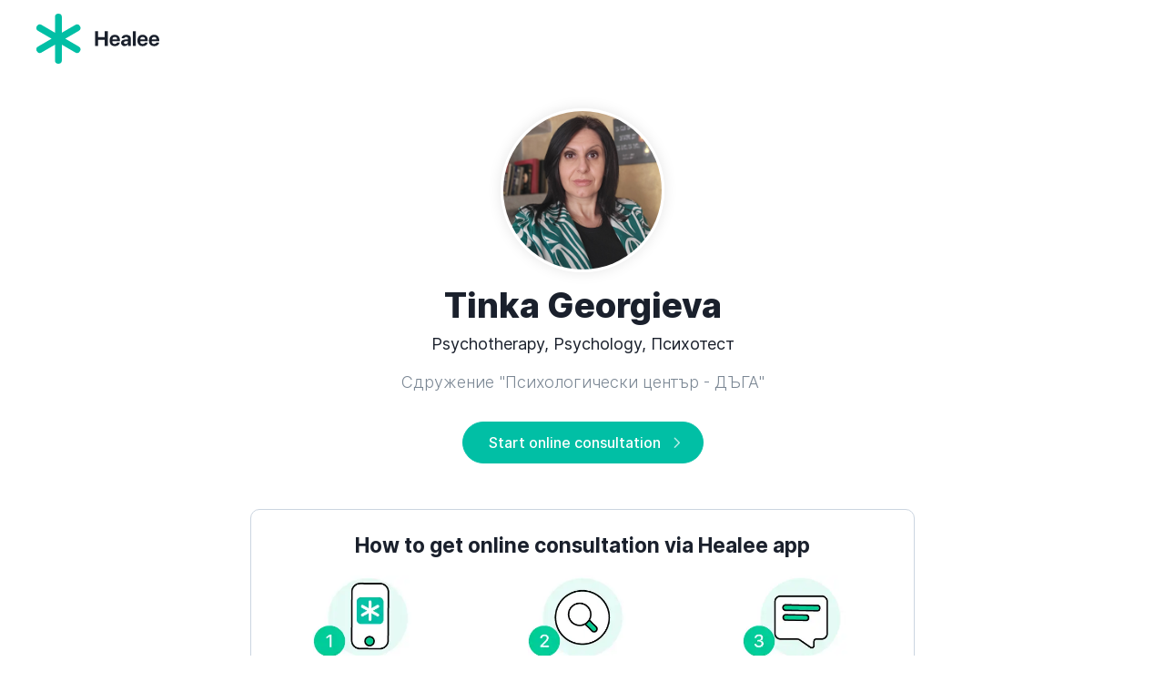

--- FILE ---
content_type: text/html
request_url: https://www.healee.com/en/165098
body_size: 9307
content:
<!DOCTYPE html><html lang="en"><head><meta http-equiv="Content-Type" content="text/html; charset=UTF-8"><meta name="viewport" content="width=device-width, initial-scale=1.0"><meta content="Connect with Tinka Georgieva in Healee online and get a timely consultation and treatment advice. Ask about symptoms and complaints, share health data, images, lab results." name="description"><meta content="Tinka Georgieva (#1 Virtual Consultations) - Healee" property="og:title"><meta content="Connect with Tinka Georgieva in Healee online and get a timely consultation and treatment advice. Ask about symptoms and complaints, share health data, images, lab results." property="og:description"><meta content="https://www.healee.com/images/165098_meta_658698d0c0e4d053a283f248.png" property="og:image"><meta content="https://www.healee.com/en/165098" property="og:url"><meta content="website" property="og:type"><meta content="Healee" property="og:site_name"><meta content="327887707290066" property="fb:app_id"><meta content="summary" name="twitter:card"><meta content="@HealeeHQ" name="twitter:site"><meta content="https://www.healee.com/en/165098" name="twitter:url"><meta content="Tinka Georgieva (#1 Virtual Consultations) - Healee" name="twitter:title"><meta content="Healee is all-in-one telehealth platform for virtual care, improving health outcomes for patients and driving growth for healthcare organizations." name="twitter:description"><meta content="https://www.healee.com/img/og-image-en.1696320896870.png" name="twitter:image"><meta name="theme-color" content="#01bfa5"><link rel="preload" href="/styles/fonts/Healee-Regular.woff" as="font" crossorigin="anonymous"><link rel="preload" href="/styles/fonts/Healee-Medium.woff" as="font" crossorigin="anonymous"><link rel="preload" href="/styles/fonts/Healee-SemiBold.woff" as="font" crossorigin="anonymous"><link rel="preload" href="/styles/fonts/Healee-Bold.woff" as="font" crossorigin="anonymous"><link rel="preload" href="/styles/fonts/Healee-ExtraBold.woff" as="font" crossorigin="anonymous"><link rel="preload" href="/styles/fonts/icons-v2.6.ttf" as="font" crossorigin="anonymous"><link rel="canonical" href="https://www.healee.com/en/165098"><title>Tinka Georgieva (#1 Virtual Consultations) - Healee</title>
    <link href="/favicon.1696320896497.ico" rel="icon" type="image/x-icon" useWebp="true" /><script type="application/ld+json">{
	"@context": "http://schema.org",
	"@type": "Organization",
	"name": "Healee",
	"url": "https://www.healee.com/",
	"logo": "https://www.healee.com/img/og-image-en.1696320896870.png",
	"contactPoint": [
		{
			"@type": "ContactPoint",
			"telephone": "+1 607 383 0806",
			"contactType": "customer service",
			"areaServed": "US",
			"availableLanguage": "English"
		},
		{
			"@type": "ContactPoint",
			"telephone": "+1 607 383 0806",
			"contactType": "customer service",
			"areaServed": "GB",
			"availableLanguage": "English"
		},
		{
			"@type": "ContactPoint",
			"telephone": "+359 883 707 132",
			"contactType": "customer service",
			"areaServed": "BG",
			"availableLanguage": "Bulgarian"
		}
	],
	"sameAs": [
		"https://www.facebook.com/HealeeHQ",
		"https://twitter.com/HealeeHQ"
	]
}
</script><script>(function(w,d,s,l,i){w[l]=w[l]||[];w[l].push({'gtm.start':new Date().getTime(),event:'gtm.js'});var f=d.getElementsByTagName(s)[0],j=d.createElement(s),dl=l!='dataLayer'?'&l='+l:'';j.async=true;j.src='https://www.googletagmanager.com/gtm.js?id='+i+dl;f.parentNode.insertBefore(j,f);})(window,document,'script','dataLayer','GTM-PF7GW7X');
</script><script>!function () {var reb2b = window.reb2b = window.reb2b || [];
if (reb2b.invoked) return;reb2b.invoked = true;reb2b.methods = ["identify", "collect"];
reb2b.factory = function (method) {return function () {var args = Array.prototype.slice.call(arguments);
args.unshift(method);reb2b.push(args);return reb2b;};};
for (var i = 0; i < reb2b.methods.length; i++) {var key = reb2b.methods[i];reb2b[key] = reb2b.factory(key);}
reb2b.load = function (key) {var script = document.createElement("script");script.type = "text/javascript";script.async = true;
script.src = "https://s3-us-west-2.amazonaws.com/b2bjsstore/b/" + key + "/reb2b.js.gz";
var first = document.getElementsByTagName("script")[0];
first.parentNode.insertBefore(script, first);};
reb2b.SNIPPET_VERSION = "1.0.1";reb2b.load("W6Z57H0Y4QOX");}();
</script>
    <link href="/styles/home.1746704948625.css" rel="stylesheet" useWebp="true" /></head><body class="site-en undefined" itemscope itemtype="http://schema.org/WebPage"><noscript><iframe src="https://www.googletagmanager.com/ns.html?id=GTM-PF7GW7X" height="0" width="0" style="display:none;visibility:hidden;"></iframe></noscript><header class="header" id="top"><!--+News--><div class="container-fluid"><div class="logo"><a href="/en"><svg xmlns="http://www.w3.org/2000/svg" width="135" height="54.668" viewBox="0 0 135 54.668"> <g id="Logo" transform="translate(-86.393 -213.5)"> <path id="Sign" d="M132.863,249.351l-14.752-8.517,14.752-8.517a3.77,3.77,0,0,0,1.38-5.15h0a3.77,3.77,0,0,0-5.15-1.38L114.341,234.3V217.27a3.77,3.77,0,0,0-3.77-3.77h0a3.77,3.77,0,0,0-3.77,3.77V234.3l-14.752-8.517a3.77,3.77,0,0,0-5.15,1.38h0a3.77,3.77,0,0,0,1.38,5.15l14.752,8.517-14.752,8.517a3.77,3.77,0,0,0-1.38,5.15h0a3.77,3.77,0,0,0,5.15,1.38l14.752-8.517V264.4a3.77,3.77,0,0,0,3.77,3.77h0a3.77,3.77,0,0,0,3.77-3.77V247.364l14.752,8.517a3.77,3.77,0,0,0,5.15-1.38h0A3.77,3.77,0,0,0,132.863,249.351Z" transform="translate(0 0)" fill="#01bfa5"/> <path id="H" d="M301.046,290.261v-6.755h-7.221v6.755H290.47V274.23h3.355v6.51h7.221v-6.51H304.4v16.031Z" transform="translate(-139.588 -41.539)" fill="currentColor"/> <path id="e" d="M352.042,294.986c-.355,2.333-2.488,3.9-5.432,3.9-3.666,0-5.866-2.344-5.866-6.155s2.222-6.266,5.743-6.266c3.466,0,5.655,2.344,5.655,5.966v.989h-8.21v.2a2.65,2.65,0,0,0,2.733,2.866,2.371,2.371,0,0,0,2.4-1.5Zm-8.076-3.555h5.055a2.471,2.471,0,0,0-2.5-2.566A2.578,2.578,0,0,0,343.966,291.431Z" transform="translate(-173.976 -49.908)" fill="currentColor"/> <path id="a" d="M380.646,295.208c0-2.167,1.666-3.422,4.633-3.6l3-.178v-.789c0-1.111-.778-1.755-2-1.755a1.931,1.931,0,0,0-2.133,1.478h-2.966c.122-2.311,2.089-3.9,5.244-3.9,3.055,0,5.044,1.578,5.044,3.977v8.188h-3.133v-1.822h-.067a4.1,4.1,0,0,1-3.633,2.011A3.682,3.682,0,0,1,380.646,295.208Zm7.632-.944V293.4l-2.511.156c-1.211.089-1.9.633-1.9,1.477,0,.889.733,1.444,1.833,1.444A2.378,2.378,0,0,0,388.278,294.264Z" transform="translate(-201.269 -49.908)" fill="currentColor"/> <path id="l" d="M421.744,274.23h3.244v16.031h-3.244Z" transform="translate(-229.38 -41.539)" fill="currentColor"/> <path id="e-2" data-name="e" d="M448.862,294.986c-.356,2.333-2.489,3.9-5.433,3.9-3.666,0-5.866-2.344-5.866-6.155s2.222-6.266,5.744-6.266c3.466,0,5.655,2.344,5.655,5.966v.989h-8.21v.2a2.649,2.649,0,0,0,2.733,2.866,2.371,2.371,0,0,0,2.4-1.5Zm-8.077-3.555h5.055a2.471,2.471,0,0,0-2.5-2.566A2.579,2.579,0,0,0,440.786,291.431Z" transform="translate(-240.2 -49.908)" fill="currentColor"/> <path id="e-3" data-name="e" d="M488.835,294.986c-.355,2.333-2.489,3.9-5.432,3.9-3.666,0-5.866-2.344-5.866-6.155s2.222-6.266,5.743-6.266c3.466,0,5.655,2.344,5.655,5.966v.989h-8.21v.2a2.65,2.65,0,0,0,2.733,2.866,2.371,2.371,0,0,0,2.4-1.5Zm-8.076-3.555h5.055a2.471,2.471,0,0,0-2.5-2.566A2.578,2.578,0,0,0,480.759,291.431Z" transform="translate(-267.542 -49.908)" fill="currentColor"/> </g> </svg></a></div><div class="header-right"><div class="bg-item dropdown change-language right-menu onhover" style="display: none;"><a><span class="icon-globe"></span></a><div class="dropdown-menu"><ul><li><b>Language</b></li><li class="active"><a href="/en/165098">English</a></li><li><a href="/de/165098">Deutsch</a></li><li><a href="/bg/165098">Български</a></li></ul></div></div></div></div><div class="mobile-menu"><div class="mobile-menu-products"><ul><li><a href="/en/features" data-item="patient-intake"><svg class="flex-shrink-0" width="32" height="34" viewBox="0 0 32 34" fill="none" xmlns="http://www.w3.org/2000/svg"> <path d="M0 5.90978C0 3.83218 1.79086 2.14795 4 2.14795H28C30.2091 2.14795 32 3.83218 32 5.90978V29.9761C32 32.0537 30.2091 33.7379 28 33.7379H4C1.79086 33.7379 0 32.0537 0 29.9761V5.90978Z" fill="#99F6E4"/> <rect x="6.18445" y="11.2363" width="10.2494" height="2.73318" rx="1.36659" fill="#0D9488"/> <rect x="6.18445" y="17.4746" width="19.8156" height="2.73318" rx="1.36659" fill="#0D9488"/> <rect x="6" y="23.7129" width="19.8156" height="2.73318" rx="1.36659" fill="#0D9488"/> <rect x="6.11044" width="19.0588" height="4.76471" rx="2.38235" fill="#01BFA5"/> </svg><div class="item-nav-content"><div class="heading-6">Patient intake</div><span>Streamline patient onboarding with customizable intake forms and data collection</span></div></a></li><li><a href="/en/features#care-triage-scheduling" data-item="care-triage-scheduling"><svg class="flex-shrink-0" width="32" height="38" viewBox="0 0 32 38" fill="none" xmlns="http://www.w3.org/2000/svg"> <path d="M0 10.5143C0 7.4846 2.45604 5.02856 5.48571 5.02856H26.5143C29.544 5.02856 32 7.4846 32 10.5143V31.5429C32 34.5725 29.544 37.0286 26.5143 37.0286H5.48571C2.45604 37.0286 0 34.5725 0 31.5429V10.5143Z" fill="#BAE6FD"/> <circle cx="9.37153" cy="4.8" r="4.8" fill="#0EA5E9"/> <circle cx="23.0856" cy="4.8" r="4.8" fill="#0EA5E9"/> <path d="M12.3513 16.5171C12.6691 16.1636 12.6405 15.6243 12.287 15.3065C11.9335 14.9887 11.3942 15.0173 11.0764 15.3708L9.11232 17.5527L8.32311 16.7635C7.98742 16.4314 7.44462 16.4314 7.10894 16.7635C6.77326 17.0956 6.77326 17.642 7.10894 17.9741L8.53737 19.4025C8.70521 19.5704 8.93019 19.6597 9.16588 19.6525C9.40157 19.6454 9.62298 19.5454 9.78011 19.3704L12.3513 16.5135V16.5171ZM12.3513 22.2308C12.6691 21.8773 12.6405 21.3381 12.287 21.0202C11.9335 20.7024 11.3942 20.731 11.0764 21.0845L9.11232 23.2665L8.32311 22.4772C7.98742 22.1416 7.44462 22.1416 7.11251 22.4772C6.7804 22.8129 6.77683 23.3557 7.11251 23.6878L8.54094 25.1163C8.70878 25.2841 8.93376 25.3734 9.16945 25.3663C9.40514 25.3591 9.62655 25.2591 9.78368 25.0841L12.3549 22.2273L12.3513 22.2308ZM8.57308 30.5122C9.02769 30.5122 9.46369 30.3316 9.78515 30.0101C10.1066 29.6887 10.2872 29.2527 10.2872 28.7981C10.2872 28.3434 10.1066 27.9075 9.78515 27.586C9.46369 27.2645 9.02769 27.0839 8.57308 27.0839C8.11847 27.0839 7.68248 27.2645 7.36102 27.586C7.03956 27.9075 6.85896 28.3434 6.85896 28.7981C6.85896 29.2527 7.03956 29.6887 7.36102 30.0101C7.68248 30.3316 8.11847 30.5122 8.57308 30.5122Z" fill="#0284C7"/> <path d="M12.5728 28.798C12.5728 29.4301 13.0834 29.9408 13.7155 29.9408H24.0002C24.6323 29.9408 25.143 29.4301 25.143 28.798C25.143 28.166 24.6323 27.6553 24.0002 27.6553H13.7155C13.0834 27.6553 12.5728 28.166 12.5728 28.798ZM14.8582 23.0843C14.8582 23.7164 15.3689 24.2271 16.001 24.2271H24.0002C24.6323 24.2271 25.143 23.7164 25.143 23.0843C25.143 22.4522 24.6323 21.9416 24.0002 21.9416H16.001C15.3689 21.9416 14.8582 22.4522 14.8582 23.0843ZM16.001 18.5133H24.0002C24.6323 18.5133 25.143 18.0027 25.143 17.3706C25.143 16.7385 24.6323 16.2278 24.0002 16.2278H16.001C15.3689 16.2278 14.8582 16.7385 14.8582 17.3706C14.8582 18.0027 15.3689 18.5133 16.001 18.5133Z" fill="#0EA5E9"/> </svg><div class="item-nav-content"><div class="heading-6">Care triage &amp; Scheduling</div><span>Match patients to the right care and simplify appointment booking with intelligent workflows</span></div></a></li><li><a href="/en/features#care-coordination-communication" data-item="care-coordination-communication"><svg class="flex-shrink-0" width="32" height="32" viewBox="0 0 32 32" fill="none" xmlns="http://www.w3.org/2000/svg"> <path d="M0 5.48571C0 2.45604 2.45604 0 5.48571 0H26.5143C29.544 0 32 2.45604 32 5.48571V26.5143C32 29.544 29.544 32 26.5143 32H5.48571C2.45604 32 0 29.544 0 26.5143V5.48571Z" fill="#CCFBF1"/> <path d="M6 12.0361C6 10.3435 7.37208 8.97144 9.06463 8.97144H16.8036C18.4961 8.97144 19.8682 10.3435 19.8682 12.0361V19.5274C19.8682 21.2199 18.4961 22.592 16.8036 22.592H9.06463C7.37208 22.592 6 21.2199 6 19.5274V12.0361Z" fill="#01BFA5"/> <path d="M25.623 11.2811C25.5095 11.2198 25.3819 11.1925 25.2545 11.2022C25.127 11.2118 25.0046 11.2582 24.9008 11.336L19.8682 15.0872V16.6845L24.9008 20.4368C25.0047 20.5143 25.1271 20.5604 25.2545 20.5701C25.3819 20.5797 25.5094 20.5525 25.623 20.4915C25.7366 20.4305 25.8319 20.338 25.8984 20.2242C25.9649 20.1103 26.0001 19.9796 26 19.8463V11.926C26.0003 11.7927 25.9652 11.6619 25.8987 11.5481C25.8322 11.4342 25.7367 11.3419 25.623 11.2811Z" fill="#0D9488"/> </svg><div class="item-nav-content"><div class="heading-6">Care coordination &amp; Patient communication</div><span>Enhance team collaboration and keep patients informed with secure, omni-channel communication</span></div></a></li><li><a href="/en/features#productivity-tools-integration" data-item="productivity-tools-integration"><svg class="flex-shrink-0" width="32" height="34" viewBox="0 0 32 34" fill="none" xmlns="http://www.w3.org/2000/svg"> <path d="M0 5.90978C0 3.83218 1.79086 2.14795 4 2.14795H28C30.2091 2.14795 32 3.83218 32 5.90978V29.9761C32 32.0537 30.2091 33.7379 28 33.7379H4C1.79086 33.7379 0 32.0537 0 29.9761V5.90978Z" fill="#BBF7D0"/> <path d="M23.5602 14.8981L16.1135 23.2874C15.3177 24.1839 13.951 24.2426 13.0834 23.4175L9.54098 20.0488C9.20982 19.7339 9.01555 19.2985 9.00089 18.8383C8.98623 18.3781 9.15239 17.9309 9.46281 17.595C9.61655 17.4286 9.80111 17.2945 10.0059 17.2005C10.2108 17.1065 10.4319 17.0543 10.6566 17.0469C10.8813 17.0395 11.1053 17.0772 11.3156 17.1576C11.526 17.238 11.7187 17.3597 11.8828 17.5157L14.0622 19.5885C14.2791 19.7948 14.6208 19.7801 14.8198 19.5559L21.0159 12.5745C21.1663 12.405 21.3482 12.2673 21.5511 12.1691C21.754 12.071 21.974 12.0143 22.1985 12.0024C22.423 11.9904 22.6476 12.0235 22.8595 12.0996C23.0715 12.1757 23.2665 12.2934 23.4336 12.446C23.6006 12.5986 23.7365 12.783 23.8332 12.9888C23.93 13.1946 23.9859 13.4177 23.9977 13.6454C24.0094 13.8731 23.9768 14.101 23.9018 14.3159C23.8267 14.5308 23.7107 14.7286 23.5602 14.8981Z" fill="#15803D"/> <rect x="6.11044" width="19.0588" height="4.76471" rx="2.38235" fill="#22C55E"/> </svg><div class="item-nav-content"><div class="heading-6">Productivity-boosting tools</div><span>Optimize workflows with features designed to save time and improve efficiency</span></div></a></li><li><a href="/en/features/schedule-optimizer" data-item="schedule-optimizer"><svg class="flex-shrink-0" width="32" height="32" viewBox="0 0 32 32" fill="none" xmlns="http://www.w3.org/2000/svg"> <path d="M0 3.7688C0 1.68735 1.82383 0 4.07363 0H27.9264C30.1762 0 32 1.68735 32 3.7688V28.2312C32 30.3126 30.1762 32 27.9264 32H4.07363C1.82382 32 0 30.3127 0 28.2312V3.7688Z" fill="#DDD6FE"/> <path d="M14.2105 9.57695C14.1191 9.37656 13.9188 9.25 13.7008 9.25C13.4828 9.25 13.2824 9.37656 13.191 9.57695L11.3348 13.5848L7.32695 15.4375C7.12656 15.5289 7 15.7293 7 15.9508C7 16.1723 7.12656 16.3691 7.32695 16.4605L11.3383 18.3133L13.1875 22.3211C13.2789 22.5215 13.4793 22.648 13.6973 22.648C13.9152 22.648 14.1156 22.5215 14.207 22.3211L16.0598 18.3098L20.0711 16.457C20.2715 16.3656 20.398 16.1652 20.398 15.9473C20.398 15.7293 20.2715 15.5289 20.0711 15.4375L16.0633 13.5883L14.2105 9.57695Z" fill="#4C1D95"/> <path d="M18.5137 21.2453L20.5 20.5L21.2453 18.5137C21.3051 18.3555 21.4562 18.25 21.625 18.25C21.7938 18.25 21.9449 18.3555 22.0047 18.5137L22.75 20.5L24.7363 21.2453C24.8945 21.3051 25 21.4562 25 21.625C25 21.7938 24.8945 21.9449 24.7363 22.0047L22.75 22.75L22.0047 24.7363C21.9449 24.8945 21.7938 25 21.625 25C21.4562 25 21.3051 24.8945 21.2453 24.7363L20.5 22.75L18.5137 22.0047C18.3555 21.9449 18.25 21.7938 18.25 21.625C18.25 21.4562 18.3555 21.3051 18.5137 21.2453Z" fill="#A78BFA"/> <path d="M18.25 10.375C18.25 10.2062 18.3555 10.0551 18.5137 9.99531L20.5 9.25L21.2453 7.26367C21.3051 7.10547 21.4562 7 21.625 7C21.7938 7 21.9449 7.10547 22.0047 7.26367L22.75 9.25L24.7363 9.99531C24.8945 10.0551 25 10.2062 25 10.375C25 10.5438 24.8945 10.6949 24.7363 10.7547L22.75 11.5L22.0047 13.4863C21.9449 13.6445 21.7938 13.75 21.625 13.75C21.4562 13.75 21.3051 13.6445 21.2453 13.4863L20.5 11.5L18.5137 10.7547C18.3555 10.6949 18.25 10.5438 18.25 10.375Z" fill="#8B5CF6"/> </svg><div class="item-nav-content"><div class="heading-6">AI-powered scheduling</div><span>Optimize the digital-first care model: better provider utilization and service availability</span></div></a></li><li><a href="/en/features/integrations" data-item="integrations"><svg class="flex-shrink-0" width="32" height="32" viewBox="0 0 32 32" fill="none" xmlns="http://www.w3.org/2000/svg"> <path d="M0 3.7688C0 1.68735 1.82383 0 4.07363 0H27.9264C30.1762 0 32 1.68735 32 3.7688V28.2312C32 30.3126 30.1762 32 27.9264 32H4.07363C1.82382 32 0 30.3127 0 28.2312V3.7688Z" fill="#E2E8F0"/> <path d="M20.1597 8.56823C20.3671 8.08661 20.2124 7.52413 19.787 7.21476C19.3616 6.9054 18.7816 6.93352 18.3843 7.27804L9.38465 15.1528C9.0331 15.4621 8.90654 15.9578 9.07177 16.3937C9.237 16.8297 9.65886 17.125 10.1264 17.125H14.0462L11.3428 23.4318C11.1354 23.9134 11.29 24.4759 11.7154 24.7852C12.1408 25.0946 12.7209 25.0665 13.1181 24.722L22.1178 16.8472C22.4693 16.5379 22.5959 16.0422 22.4307 15.6063C22.2654 15.1703 21.8471 14.8786 21.376 14.8786H17.4562L20.1597 8.56823Z" fill="#475569"/> </svg><div class="item-nav-content"><div class="heading-6">Integrations</div><span>Optimize the digital-first care model: better provider utilization and service availability</span></div></a></li></ul></div><ul><li><a href="/en/white-label">How it works</a></li><li><a href="/en/who-we-serve">Who we serve</a></li><li><a href="/en/resources">Resourses</a></li></ul><a class="button-primary en-item" href="/en/demo">Personalized demo</a><ul><li class="en-item"><a href="/en/contact">Contact sales</a></li><li><a href="/en/about">About Healee</a></li></ul><div class="bg-item dropdown change-language right-menu onhover" style="display: none;"><a><span class="icon-globe"></span></a><div class="dropdown-menu"><ul><li><b>Language</b></li><li class="active"><a href="/en/165098">English</a></li><li><a href="/de/165098">Deutsch</a></li><li><a href="/bg/165098">Български</a></li></ul></div></div></div></header><main><div class="layer tiny"><div class="container"><div class="row justify-content-center"><div class="col-sm col-md-10 col-lg-8"><div class="doctor-connection"><div class="text-center"><img class="image-fluid doctor-thumb" src="/images/165098_meta_658698d0c0e4d053a283f248.png" alt=""/><h1> Tinka Georgieva</h1><h3 class="lead">Psychotherapy, Psychology, Психотест</h3><p class="lead text-muted">Сдружение &quot;Психологически център - ДЪГА&quot;</p><a class="button-primary-positive button-start-consultation" href="https://app.healee.com/viewdoctor/en/165098">Start online consultation</a><div class="steps-to-connect"><h4 class="text-center">How to get online consultation via Healee app</h4><div class="row"><div class="col-sm-4"><picture><source srcset="/img/connect-step-1.1696320896563.webp" type="image/webp" /><img alt="" class="image-fluid" src="/img/connect-step-1.1696320896563.png" useWebp="true" /></picture><p>Download Healee on the App Store or Google Play</p></div><div class="col-sm-4"><picture><source srcset="/img/connect-step-2.1696320896563.webp" type="image/webp" /><img alt="" class="image-fluid" src="/img/connect-step-2.1696320896563.png" useWebp="true" /></picture><p>Sign up and find your provider</p></div><div class="col-sm-4"><picture><source srcset="/img/connect-step-3.1696320896563.webp" type="image/webp" /><img alt="" class="image-fluid" src="/img/connect-step-3.1696320896563.png" useWebp="true" /></picture><p>Ask a question and get provider's answer</p></div></div></div></div><ul class="list-icons"><li><span class="circle-icon small icon-thunderbold"></span><div><h4>Paid consultation</h4><p>To start a consultation with this provider, you need to pay the total consultation price in advance.</p></div></li></ul><h4>About</h4><p>https://psychologycenter.eu

0876613640

Здравейте! Аз съм Тинка Георгиева , Председател на Сдружение &quot;Психологически център-ДЪГА&quot;;  сертифициран Юнгиански ориентиран терапевт в обучение към БОАП &quot;К.Г.Юнг&quot; ; сертифициран психодрама -асистент към Институт за психодраматични практики &quot;Хирон&quot;; със сертифицирани курсове по хипноза и хипнотерапия към Българска асоциация по приложна психология  и магистър-психолог: спец. Социална психология и социална превенция към ЮЗУ &quot; Неофит Рилски&quot;. 



Обучителни програми:
Българско общество по аналитична психология &quot;Карл Г. Юнг&quot; - БОАП &quot;К. Г. Юнг&quot;
Сдружение Институт за психодраматични практики „Хирон”
Фондация „Асоциация Анимус”
Обучителен тренинг за Гореща телефонна линия за жени, юноши и деца, преживели насилие
Юли 2004 – Юли 2004
Проучване и обучение на кандидат приемни родители, семейства
Февруари 2004 – Февруари 2004
Подобряване на практическите умения за работа със Съда при дела, засягащи правата на детето
Юни 2003 – Октомври 2003
Фондация „Асоциация Анимус”
Оценка на случай и план за работа. Въвеждане на екипност и супервизия. Превенция на синдрома на професионално изгаряне. Работа с деца, преживели сексуално насилие. Работа с деца в ситуация на домашно насилие.
Януари 2003 – Май 2003
Управление на социалните услуги за деца и семейства» и «Социална работа с деца и семейства» 
Ноември 2002 – Декември 2002
Българска асоциация по хипноза
Курс по хипнотерапия – водещ Милен Николов
Май 2002 – Май 2002
Курс по резилианс
Март 2002 – Октомври 2002
Българска асоциация по хипноза
Курс по хипноза – водещ Милен Николов
Септември 1996 – Юли 2001
Магистратура по социална психология; специализация: социална превенция
ЮЗУ „Неофит Рилски”, гр. Благоевград

МЕСТОРАБОТИ:
Сдружение &quot;Психологически център - ДЪГА&quot; - понастоящем
&quot;Дъга77&quot; ЕООД - понастоящем
Психолог по проект на Български Червен Кръст /БЧК/
Психолог и групов терапевт в ТОЦ &quot;Пумпелина&quot;
Психолог във фирма за психотестове за шофьори
Психолог в ЦОП - гр. Пирдоп, почасово
http://pirdop.bg/index.php?option=news&amp;news_id=601
Психолог в ИСДП - гр. София
Консултант на Национална телефонна линия за деца 116 111 към Асоциация Анимус
Психолог в отдел &quot;Закрила на детето&quot; към ДСП - гр. София
Консултант на Гореща телефонна линия за жени, юноши и деца, преживели насилие</p></div></div></div></div></div><div><aside class="layer large"><div class="container"><div class="row justify-content-center"><div class="col-sm-10 col-lg-7 text-center"><h1>Get Healee telehealth app for mobile</h1><p class="lead">Skip the waiting room and see your physician online wherever you are, using the Healee telehealth app</p><br><div class="download-links"><div class="stores"><a href="https://itunes.apple.com/us/app/healee/id723921076?mt=8"><picture><source srcset="/img/store-apple-en.1696320896930.webp" type="image/webp" /><img alt="" class="img-fluid" src="/img/store-apple-en.1696320896930.png" useWebp="true" /></picture></a><a href="http://play.google.com/store/apps/details?id=com.healee.healeeApp"><picture><source srcset="/img/store-google-en.1696320896930.webp" type="image/webp" /><img alt="" class="img-fluid" src="/img/store-google-en.1696320896930.png" useWebp="true" /></picture></a></div><a class="button" href="//app.healee.com">Or use it on app.healee.com</a></div></div></div></div></aside></div></main><footer id="footer"><div class="container-fluid"><div class="footer-container"><div class="row"><div class="col-sm-12 col-md-4"><div class="logo"><a href="/en"><svg xmlns="http://www.w3.org/2000/svg" width="135" height="54.668" viewBox="0 0 135 54.668"> <g id="Logo" transform="translate(-86.393 -213.5)"> <path id="Sign" d="M132.863,249.351l-14.752-8.517,14.752-8.517a3.77,3.77,0,0,0,1.38-5.15h0a3.77,3.77,0,0,0-5.15-1.38L114.341,234.3V217.27a3.77,3.77,0,0,0-3.77-3.77h0a3.77,3.77,0,0,0-3.77,3.77V234.3l-14.752-8.517a3.77,3.77,0,0,0-5.15,1.38h0a3.77,3.77,0,0,0,1.38,5.15l14.752,8.517-14.752,8.517a3.77,3.77,0,0,0-1.38,5.15h0a3.77,3.77,0,0,0,5.15,1.38l14.752-8.517V264.4a3.77,3.77,0,0,0,3.77,3.77h0a3.77,3.77,0,0,0,3.77-3.77V247.364l14.752,8.517a3.77,3.77,0,0,0,5.15-1.38h0A3.77,3.77,0,0,0,132.863,249.351Z" transform="translate(0 0)" fill="#01bfa5"/> <path id="H" d="M301.046,290.261v-6.755h-7.221v6.755H290.47V274.23h3.355v6.51h7.221v-6.51H304.4v16.031Z" transform="translate(-139.588 -41.539)" fill="currentColor"/> <path id="e" d="M352.042,294.986c-.355,2.333-2.488,3.9-5.432,3.9-3.666,0-5.866-2.344-5.866-6.155s2.222-6.266,5.743-6.266c3.466,0,5.655,2.344,5.655,5.966v.989h-8.21v.2a2.65,2.65,0,0,0,2.733,2.866,2.371,2.371,0,0,0,2.4-1.5Zm-8.076-3.555h5.055a2.471,2.471,0,0,0-2.5-2.566A2.578,2.578,0,0,0,343.966,291.431Z" transform="translate(-173.976 -49.908)" fill="currentColor"/> <path id="a" d="M380.646,295.208c0-2.167,1.666-3.422,4.633-3.6l3-.178v-.789c0-1.111-.778-1.755-2-1.755a1.931,1.931,0,0,0-2.133,1.478h-2.966c.122-2.311,2.089-3.9,5.244-3.9,3.055,0,5.044,1.578,5.044,3.977v8.188h-3.133v-1.822h-.067a4.1,4.1,0,0,1-3.633,2.011A3.682,3.682,0,0,1,380.646,295.208Zm7.632-.944V293.4l-2.511.156c-1.211.089-1.9.633-1.9,1.477,0,.889.733,1.444,1.833,1.444A2.378,2.378,0,0,0,388.278,294.264Z" transform="translate(-201.269 -49.908)" fill="currentColor"/> <path id="l" d="M421.744,274.23h3.244v16.031h-3.244Z" transform="translate(-229.38 -41.539)" fill="currentColor"/> <path id="e-2" data-name="e" d="M448.862,294.986c-.356,2.333-2.489,3.9-5.433,3.9-3.666,0-5.866-2.344-5.866-6.155s2.222-6.266,5.744-6.266c3.466,0,5.655,2.344,5.655,5.966v.989h-8.21v.2a2.649,2.649,0,0,0,2.733,2.866,2.371,2.371,0,0,0,2.4-1.5Zm-8.077-3.555h5.055a2.471,2.471,0,0,0-2.5-2.566A2.579,2.579,0,0,0,440.786,291.431Z" transform="translate(-240.2 -49.908)" fill="currentColor"/> <path id="e-3" data-name="e" d="M488.835,294.986c-.355,2.333-2.489,3.9-5.432,3.9-3.666,0-5.866-2.344-5.866-6.155s2.222-6.266,5.743-6.266c3.466,0,5.655,2.344,5.655,5.966v.989h-8.21v.2a2.65,2.65,0,0,0,2.733,2.866,2.371,2.371,0,0,0,2.4-1.5Zm-8.076-3.555h5.055a2.471,2.471,0,0,0-2.5-2.566A2.578,2.578,0,0,0,480.759,291.431Z" transform="translate(-267.542 -49.908)" fill="currentColor"/> </g> </svg></a></div><div class="footer-desc">Healee helps healthcare organizations efficiently manage complex provider schedules with a robust patient access solution that integrates with their EHR. With Healee, healthcare teams attract, engage and retain more patients, while simplifying operations, balancing workloads, and growing profitability.	</div><ul class="badges-logo"><li><span class="hipaa"><picture><source srcset="/styles/img/hipaa.1737024497778.webp" type="image/webp" /><img alt="" src="/styles/img/hipaa.1737024497778.png" useWebp="true" /></picture></span></li><li><span class="gdpr"><picture><source srcset="/styles/img/gdpr.1696320896973.webp" type="image/webp" /><img alt="" src="/styles/img/gdpr.1696320896973.png" useWebp="true" /></picture></span></li></ul></div><div class="col-sm-6 col-md-3"><h5><a href="/en/features">Features</a></h5><ul class="list-flat sub-list"><li><a href="/en/features">Patient intake</a></li><li><a href="/en/features#care-triage-scheduling">Care triage &amp; Scheduling</a></li><li><a href="/en/features#care-coordination-communication">Care coordination &amp; Patient communication</a></li><li><a href="/en/features#productivity-tools-integration">Productivity-boosting tools</a></li><li><a href="/en/features/schedule-optimizer">AI-powered scheduling</a></li><li><a href="/en/features/integrations">Integrations</a></li></ul><h5><a href="/en/white-label">White label telemedicine</a></h5><h5><a href="/en/who-we-serve">Who we serve</a></h5><h5><a href="/en/resources">Resources</a></h5></div><div class="col-sm-6 col-md-2"><h5><a href="https://blog.healee.com">Blog</a></h5><h5><a href="/en/about">About Healee</a></h5><ul class="list-flat sub-list"><li><a href="/en/about#job-opportunities">Job opportunities</a></li></ul><h5 class="en-item"><a href="/en/contact">Contact sales</a></h5></div><div class="col-md-3"><div class="social"><!--a.icon-medium(href=("https://medium.com/@Healee" + ((language === "bg") ? "BG" : "HQ")), target="_blank")--><a class="icon-linkedin" href="https://linkedin.com/company/healeehq" target="_blank"></a></div></div></div></div><div class="row justify-content-center"><div class="col-sm-12"><!--include languages--><div class="copy">&copy; 2025 Healee. All rights reserved &nbsp;<a href="/en/terms">Terms &amp; Conditions &nbsp;</a><a href="/en/privacy-policy">Privacy Policy</a></div></div></div></div></footer>
    <script src="/js/jquery-3.2.1.min.1696320896967.js" type="text/javascript" useWebp="true"></script>
    <script src="/js/rellax.1696320896967.js" type="text/javascript" useWebp="true"></script>
    <script src="/js/home.1737039205415.js" type="text/javascript" useWebp="true"></script></body></html>

--- FILE ---
content_type: text/css
request_url: https://www.healee.com/styles/home.1746704948625.css
body_size: 31786
content:
/*!
 * Bootstrap Grid v4.6.0 (https://getbootstrap.com/)
 * Copyright 2011-2021 The Bootstrap Authors
 * Copyright 2011-2021 Twitter, Inc.
 * Licensed under MIT (https://github.com/twbs/bootstrap/blob/main/LICENSE)
 */html{box-sizing:border-box;-ms-overflow-style:scrollbar}*,::after,::before{box-sizing:inherit}.container,.container-fluid,.container-lg,.container-md,.container-sm,.container-xl{width:100%;padding-right:15px;padding-left:15px;margin-right:auto;margin-left:auto}@media (min-width:576px){.container,.container-sm{max-width:540px}}@media (min-width:768px){.container,.container-md,.container-sm{max-width:720px}}@media (min-width:992px){.container,.container-lg,.container-md,.container-sm{max-width:960px}}@media (min-width:1200px){.container,.container-lg,.container-md,.container-sm,.container-xl{max-width:1140px}}.row{display:-ms-flexbox;display:flex;-ms-flex-wrap:wrap;flex-wrap:wrap;margin-right:-15px;margin-left:-15px}.no-gutters{margin-right:0;margin-left:0}.no-gutters>.col,.no-gutters>[class*=col-]{padding-right:0;padding-left:0}.col,.col-1,.col-10,.col-11,.col-12,.col-2,.col-3,.col-4,.col-5,.col-6,.col-7,.col-8,.col-9,.col-auto,.col-lg,.col-lg-1,.col-lg-10,.col-lg-11,.col-lg-12,.col-lg-2,.col-lg-3,.col-lg-4,.col-lg-5,.col-lg-6,.col-lg-7,.col-lg-8,.col-lg-9,.col-lg-auto,.col-md,.col-md-1,.col-md-10,.col-md-11,.col-md-12,.col-md-2,.col-md-3,.col-md-4,.col-md-5,.col-md-6,.col-md-7,.col-md-8,.col-md-9,.col-md-auto,.col-sm,.col-sm-1,.col-sm-10,.col-sm-11,.col-sm-12,.col-sm-2,.col-sm-3,.col-sm-4,.col-sm-5,.col-sm-6,.col-sm-7,.col-sm-8,.col-sm-9,.col-sm-auto,.col-xl,.col-xl-1,.col-xl-10,.col-xl-11,.col-xl-12,.col-xl-2,.col-xl-3,.col-xl-4,.col-xl-5,.col-xl-6,.col-xl-7,.col-xl-8,.col-xl-9,.col-xl-auto{position:relative;width:100%;padding-right:15px;padding-left:15px}.col{-ms-flex-preferred-size:0;flex-basis:0;-ms-flex-positive:1;flex-grow:1;max-width:100%}.row-cols-1>*{-ms-flex:0 0 100%;flex:0 0 100%;max-width:100%}.row-cols-2>*{-ms-flex:0 0 50%;flex:0 0 50%;max-width:50%}.row-cols-3>*{-ms-flex:0 0 33.333333%;flex:0 0 33.333333%;max-width:33.333333%}.row-cols-4>*{-ms-flex:0 0 25%;flex:0 0 25%;max-width:25%}.row-cols-5>*{-ms-flex:0 0 20%;flex:0 0 20%;max-width:20%}.row-cols-6>*{-ms-flex:0 0 16.666667%;flex:0 0 16.666667%;max-width:16.666667%}.col-auto{-ms-flex:0 0 auto;flex:0 0 auto;width:auto;max-width:100%}.col-1{-ms-flex:0 0 8.333333%;flex:0 0 8.333333%;max-width:8.333333%}.col-2{-ms-flex:0 0 16.666667%;flex:0 0 16.666667%;max-width:16.666667%}.col-3{-ms-flex:0 0 25%;flex:0 0 25%;max-width:25%}.col-4{-ms-flex:0 0 33.333333%;flex:0 0 33.333333%;max-width:33.333333%}.col-5{-ms-flex:0 0 41.666667%;flex:0 0 41.666667%;max-width:41.666667%}.col-6{-ms-flex:0 0 50%;flex:0 0 50%;max-width:50%}.col-7{-ms-flex:0 0 58.333333%;flex:0 0 58.333333%;max-width:58.333333%}.col-8{-ms-flex:0 0 66.666667%;flex:0 0 66.666667%;max-width:66.666667%}.col-9{-ms-flex:0 0 75%;flex:0 0 75%;max-width:75%}.col-10{-ms-flex:0 0 83.333333%;flex:0 0 83.333333%;max-width:83.333333%}.col-11{-ms-flex:0 0 91.666667%;flex:0 0 91.666667%;max-width:91.666667%}.col-12{-ms-flex:0 0 100%;flex:0 0 100%;max-width:100%}.order-first{-ms-flex-order:-1;order:-1}.order-last{-ms-flex-order:13;order:13}.order-0{-ms-flex-order:0;order:0}.order-1{-ms-flex-order:1;order:1}.order-2{-ms-flex-order:2;order:2}.order-3{-ms-flex-order:3;order:3}.order-4{-ms-flex-order:4;order:4}.order-5{-ms-flex-order:5;order:5}.order-6{-ms-flex-order:6;order:6}.order-7{-ms-flex-order:7;order:7}.order-8{-ms-flex-order:8;order:8}.order-9{-ms-flex-order:9;order:9}.order-10{-ms-flex-order:10;order:10}.order-11{-ms-flex-order:11;order:11}.order-12{-ms-flex-order:12;order:12}.offset-1{margin-left:8.333333%}.offset-2{margin-left:16.666667%}.offset-3{margin-left:25%}.offset-4{margin-left:33.333333%}.offset-5{margin-left:41.666667%}.offset-6{margin-left:50%}.offset-7{margin-left:58.333333%}.offset-8{margin-left:66.666667%}.offset-9{margin-left:75%}.offset-10{margin-left:83.333333%}.offset-11{margin-left:91.666667%}@media (min-width:576px){.col-sm{-ms-flex-preferred-size:0;flex-basis:0;-ms-flex-positive:1;flex-grow:1;max-width:100%}.row-cols-sm-1>*{-ms-flex:0 0 100%;flex:0 0 100%;max-width:100%}.row-cols-sm-2>*{-ms-flex:0 0 50%;flex:0 0 50%;max-width:50%}.row-cols-sm-3>*{-ms-flex:0 0 33.333333%;flex:0 0 33.333333%;max-width:33.333333%}.row-cols-sm-4>*{-ms-flex:0 0 25%;flex:0 0 25%;max-width:25%}.row-cols-sm-5>*{-ms-flex:0 0 20%;flex:0 0 20%;max-width:20%}.row-cols-sm-6>*{-ms-flex:0 0 16.666667%;flex:0 0 16.666667%;max-width:16.666667%}.col-sm-auto{-ms-flex:0 0 auto;flex:0 0 auto;width:auto;max-width:100%}.col-sm-1{-ms-flex:0 0 8.333333%;flex:0 0 8.333333%;max-width:8.333333%}.col-sm-2{-ms-flex:0 0 16.666667%;flex:0 0 16.666667%;max-width:16.666667%}.col-sm-3{-ms-flex:0 0 25%;flex:0 0 25%;max-width:25%}.col-sm-4{-ms-flex:0 0 33.333333%;flex:0 0 33.333333%;max-width:33.333333%}.col-sm-5{-ms-flex:0 0 41.666667%;flex:0 0 41.666667%;max-width:41.666667%}.col-sm-6{-ms-flex:0 0 50%;flex:0 0 50%;max-width:50%}.col-sm-7{-ms-flex:0 0 58.333333%;flex:0 0 58.333333%;max-width:58.333333%}.col-sm-8{-ms-flex:0 0 66.666667%;flex:0 0 66.666667%;max-width:66.666667%}.col-sm-9{-ms-flex:0 0 75%;flex:0 0 75%;max-width:75%}.col-sm-10{-ms-flex:0 0 83.333333%;flex:0 0 83.333333%;max-width:83.333333%}.col-sm-11{-ms-flex:0 0 91.666667%;flex:0 0 91.666667%;max-width:91.666667%}.col-sm-12{-ms-flex:0 0 100%;flex:0 0 100%;max-width:100%}.order-sm-first{-ms-flex-order:-1;order:-1}.order-sm-last{-ms-flex-order:13;order:13}.order-sm-0{-ms-flex-order:0;order:0}.order-sm-1{-ms-flex-order:1;order:1}.order-sm-2{-ms-flex-order:2;order:2}.order-sm-3{-ms-flex-order:3;order:3}.order-sm-4{-ms-flex-order:4;order:4}.order-sm-5{-ms-flex-order:5;order:5}.order-sm-6{-ms-flex-order:6;order:6}.order-sm-7{-ms-flex-order:7;order:7}.order-sm-8{-ms-flex-order:8;order:8}.order-sm-9{-ms-flex-order:9;order:9}.order-sm-10{-ms-flex-order:10;order:10}.order-sm-11{-ms-flex-order:11;order:11}.order-sm-12{-ms-flex-order:12;order:12}.offset-sm-0{margin-left:0}.offset-sm-1{margin-left:8.333333%}.offset-sm-2{margin-left:16.666667%}.offset-sm-3{margin-left:25%}.offset-sm-4{margin-left:33.333333%}.offset-sm-5{margin-left:41.666667%}.offset-sm-6{margin-left:50%}.offset-sm-7{margin-left:58.333333%}.offset-sm-8{margin-left:66.666667%}.offset-sm-9{margin-left:75%}.offset-sm-10{margin-left:83.333333%}.offset-sm-11{margin-left:91.666667%}}@media (min-width:768px){.col-md{-ms-flex-preferred-size:0;flex-basis:0;-ms-flex-positive:1;flex-grow:1;max-width:100%}.row-cols-md-1>*{-ms-flex:0 0 100%;flex:0 0 100%;max-width:100%}.row-cols-md-2>*{-ms-flex:0 0 50%;flex:0 0 50%;max-width:50%}.row-cols-md-3>*{-ms-flex:0 0 33.333333%;flex:0 0 33.333333%;max-width:33.333333%}.row-cols-md-4>*{-ms-flex:0 0 25%;flex:0 0 25%;max-width:25%}.row-cols-md-5>*{-ms-flex:0 0 20%;flex:0 0 20%;max-width:20%}.row-cols-md-6>*{-ms-flex:0 0 16.666667%;flex:0 0 16.666667%;max-width:16.666667%}.col-md-auto{-ms-flex:0 0 auto;flex:0 0 auto;width:auto;max-width:100%}.col-md-1{-ms-flex:0 0 8.333333%;flex:0 0 8.333333%;max-width:8.333333%}.col-md-2{-ms-flex:0 0 16.666667%;flex:0 0 16.666667%;max-width:16.666667%}.col-md-3{-ms-flex:0 0 25%;flex:0 0 25%;max-width:25%}.col-md-4{-ms-flex:0 0 33.333333%;flex:0 0 33.333333%;max-width:33.333333%}.col-md-5{-ms-flex:0 0 41.666667%;flex:0 0 41.666667%;max-width:41.666667%}.col-md-6{-ms-flex:0 0 50%;flex:0 0 50%;max-width:50%}.col-md-7{-ms-flex:0 0 58.333333%;flex:0 0 58.333333%;max-width:58.333333%}.col-md-8{-ms-flex:0 0 66.666667%;flex:0 0 66.666667%;max-width:66.666667%}.col-md-9{-ms-flex:0 0 75%;flex:0 0 75%;max-width:75%}.col-md-10{-ms-flex:0 0 83.333333%;flex:0 0 83.333333%;max-width:83.333333%}.col-md-11{-ms-flex:0 0 91.666667%;flex:0 0 91.666667%;max-width:91.666667%}.col-md-12{-ms-flex:0 0 100%;flex:0 0 100%;max-width:100%}.order-md-first{-ms-flex-order:-1;order:-1}.order-md-last{-ms-flex-order:13;order:13}.order-md-0{-ms-flex-order:0;order:0}.order-md-1{-ms-flex-order:1;order:1}.order-md-2{-ms-flex-order:2;order:2}.order-md-3{-ms-flex-order:3;order:3}.order-md-4{-ms-flex-order:4;order:4}.order-md-5{-ms-flex-order:5;order:5}.order-md-6{-ms-flex-order:6;order:6}.order-md-7{-ms-flex-order:7;order:7}.order-md-8{-ms-flex-order:8;order:8}.order-md-9{-ms-flex-order:9;order:9}.order-md-10{-ms-flex-order:10;order:10}.order-md-11{-ms-flex-order:11;order:11}.order-md-12{-ms-flex-order:12;order:12}.offset-md-0{margin-left:0}.offset-md-1{margin-left:8.333333%}.offset-md-2{margin-left:16.666667%}.offset-md-3{margin-left:25%}.offset-md-4{margin-left:33.333333%}.offset-md-5{margin-left:41.666667%}.offset-md-6{margin-left:50%}.offset-md-7{margin-left:58.333333%}.offset-md-8{margin-left:66.666667%}.offset-md-9{margin-left:75%}.offset-md-10{margin-left:83.333333%}.offset-md-11{margin-left:91.666667%}}@media (min-width:992px){.col-lg{-ms-flex-preferred-size:0;flex-basis:0;-ms-flex-positive:1;flex-grow:1;max-width:100%}.row-cols-lg-1>*{-ms-flex:0 0 100%;flex:0 0 100%;max-width:100%}.row-cols-lg-2>*{-ms-flex:0 0 50%;flex:0 0 50%;max-width:50%}.row-cols-lg-3>*{-ms-flex:0 0 33.333333%;flex:0 0 33.333333%;max-width:33.333333%}.row-cols-lg-4>*{-ms-flex:0 0 25%;flex:0 0 25%;max-width:25%}.row-cols-lg-5>*{-ms-flex:0 0 20%;flex:0 0 20%;max-width:20%}.row-cols-lg-6>*{-ms-flex:0 0 16.666667%;flex:0 0 16.666667%;max-width:16.666667%}.col-lg-auto{-ms-flex:0 0 auto;flex:0 0 auto;width:auto;max-width:100%}.col-lg-1{-ms-flex:0 0 8.333333%;flex:0 0 8.333333%;max-width:8.333333%}.col-lg-2{-ms-flex:0 0 16.666667%;flex:0 0 16.666667%;max-width:16.666667%}.col-lg-3{-ms-flex:0 0 25%;flex:0 0 25%;max-width:25%}.col-lg-4{-ms-flex:0 0 33.333333%;flex:0 0 33.333333%;max-width:33.333333%}.col-lg-5{-ms-flex:0 0 41.666667%;flex:0 0 41.666667%;max-width:41.666667%}.col-lg-6{-ms-flex:0 0 50%;flex:0 0 50%;max-width:50%}.col-lg-7{-ms-flex:0 0 58.333333%;flex:0 0 58.333333%;max-width:58.333333%}.col-lg-8{-ms-flex:0 0 66.666667%;flex:0 0 66.666667%;max-width:66.666667%}.col-lg-9{-ms-flex:0 0 75%;flex:0 0 75%;max-width:75%}.col-lg-10{-ms-flex:0 0 83.333333%;flex:0 0 83.333333%;max-width:83.333333%}.col-lg-11{-ms-flex:0 0 91.666667%;flex:0 0 91.666667%;max-width:91.666667%}.col-lg-12{-ms-flex:0 0 100%;flex:0 0 100%;max-width:100%}.order-lg-first{-ms-flex-order:-1;order:-1}.order-lg-last{-ms-flex-order:13;order:13}.order-lg-0{-ms-flex-order:0;order:0}.order-lg-1{-ms-flex-order:1;order:1}.order-lg-2{-ms-flex-order:2;order:2}.order-lg-3{-ms-flex-order:3;order:3}.order-lg-4{-ms-flex-order:4;order:4}.order-lg-5{-ms-flex-order:5;order:5}.order-lg-6{-ms-flex-order:6;order:6}.order-lg-7{-ms-flex-order:7;order:7}.order-lg-8{-ms-flex-order:8;order:8}.order-lg-9{-ms-flex-order:9;order:9}.order-lg-10{-ms-flex-order:10;order:10}.order-lg-11{-ms-flex-order:11;order:11}.order-lg-12{-ms-flex-order:12;order:12}.offset-lg-0{margin-left:0}.offset-lg-1{margin-left:8.333333%}.offset-lg-2{margin-left:16.666667%}.offset-lg-3{margin-left:25%}.offset-lg-4{margin-left:33.333333%}.offset-lg-5{margin-left:41.666667%}.offset-lg-6{margin-left:50%}.offset-lg-7{margin-left:58.333333%}.offset-lg-8{margin-left:66.666667%}.offset-lg-9{margin-left:75%}.offset-lg-10{margin-left:83.333333%}.offset-lg-11{margin-left:91.666667%}}@media (min-width:1200px){.col-xl{-ms-flex-preferred-size:0;flex-basis:0;-ms-flex-positive:1;flex-grow:1;max-width:100%}.row-cols-xl-1>*{-ms-flex:0 0 100%;flex:0 0 100%;max-width:100%}.row-cols-xl-2>*{-ms-flex:0 0 50%;flex:0 0 50%;max-width:50%}.row-cols-xl-3>*{-ms-flex:0 0 33.333333%;flex:0 0 33.333333%;max-width:33.333333%}.row-cols-xl-4>*{-ms-flex:0 0 25%;flex:0 0 25%;max-width:25%}.row-cols-xl-5>*{-ms-flex:0 0 20%;flex:0 0 20%;max-width:20%}.row-cols-xl-6>*{-ms-flex:0 0 16.666667%;flex:0 0 16.666667%;max-width:16.666667%}.col-xl-auto{-ms-flex:0 0 auto;flex:0 0 auto;width:auto;max-width:100%}.col-xl-1{-ms-flex:0 0 8.333333%;flex:0 0 8.333333%;max-width:8.333333%}.col-xl-2{-ms-flex:0 0 16.666667%;flex:0 0 16.666667%;max-width:16.666667%}.col-xl-3{-ms-flex:0 0 25%;flex:0 0 25%;max-width:25%}.col-xl-4{-ms-flex:0 0 33.333333%;flex:0 0 33.333333%;max-width:33.333333%}.col-xl-5{-ms-flex:0 0 41.666667%;flex:0 0 41.666667%;max-width:41.666667%}.col-xl-6{-ms-flex:0 0 50%;flex:0 0 50%;max-width:50%}.col-xl-7{-ms-flex:0 0 58.333333%;flex:0 0 58.333333%;max-width:58.333333%}.col-xl-8{-ms-flex:0 0 66.666667%;flex:0 0 66.666667%;max-width:66.666667%}.col-xl-9{-ms-flex:0 0 75%;flex:0 0 75%;max-width:75%}.col-xl-10{-ms-flex:0 0 83.333333%;flex:0 0 83.333333%;max-width:83.333333%}.col-xl-11{-ms-flex:0 0 91.666667%;flex:0 0 91.666667%;max-width:91.666667%}.col-xl-12{-ms-flex:0 0 100%;flex:0 0 100%;max-width:100%}.order-xl-first{-ms-flex-order:-1;order:-1}.order-xl-last{-ms-flex-order:13;order:13}.order-xl-0{-ms-flex-order:0;order:0}.order-xl-1{-ms-flex-order:1;order:1}.order-xl-2{-ms-flex-order:2;order:2}.order-xl-3{-ms-flex-order:3;order:3}.order-xl-4{-ms-flex-order:4;order:4}.order-xl-5{-ms-flex-order:5;order:5}.order-xl-6{-ms-flex-order:6;order:6}.order-xl-7{-ms-flex-order:7;order:7}.order-xl-8{-ms-flex-order:8;order:8}.order-xl-9{-ms-flex-order:9;order:9}.order-xl-10{-ms-flex-order:10;order:10}.order-xl-11{-ms-flex-order:11;order:11}.order-xl-12{-ms-flex-order:12;order:12}.offset-xl-0{margin-left:0}.offset-xl-1{margin-left:8.333333%}.offset-xl-2{margin-left:16.666667%}.offset-xl-3{margin-left:25%}.offset-xl-4{margin-left:33.333333%}.offset-xl-5{margin-left:41.666667%}.offset-xl-6{margin-left:50%}.offset-xl-7{margin-left:58.333333%}.offset-xl-8{margin-left:66.666667%}.offset-xl-9{margin-left:75%}.offset-xl-10{margin-left:83.333333%}.offset-xl-11{margin-left:91.666667%}}.d-none{display:none!important}.d-inline{display:inline!important}.d-inline-block{display:inline-block!important}.d-block{display:block!important}.d-table{display:table!important}.d-table-row{display:table-row!important}.d-table-cell{display:table-cell!important}.d-flex{display:-ms-flexbox!important;display:flex!important}.d-inline-flex{display:-ms-inline-flexbox!important;display:inline-flex!important}@media (min-width:576px){.d-sm-none{display:none!important}.d-sm-inline{display:inline!important}.d-sm-inline-block{display:inline-block!important}.d-sm-block{display:block!important}.d-sm-table{display:table!important}.d-sm-table-row{display:table-row!important}.d-sm-table-cell{display:table-cell!important}.d-sm-flex{display:-ms-flexbox!important;display:flex!important}.d-sm-inline-flex{display:-ms-inline-flexbox!important;display:inline-flex!important}}@media (min-width:768px){.d-md-none{display:none!important}.d-md-inline{display:inline!important}.d-md-inline-block{display:inline-block!important}.d-md-block{display:block!important}.d-md-table{display:table!important}.d-md-table-row{display:table-row!important}.d-md-table-cell{display:table-cell!important}.d-md-flex{display:-ms-flexbox!important;display:flex!important}.d-md-inline-flex{display:-ms-inline-flexbox!important;display:inline-flex!important}}@media (min-width:992px){.d-lg-none{display:none!important}.d-lg-inline{display:inline!important}.d-lg-inline-block{display:inline-block!important}.d-lg-block{display:block!important}.d-lg-table{display:table!important}.d-lg-table-row{display:table-row!important}.d-lg-table-cell{display:table-cell!important}.d-lg-flex{display:-ms-flexbox!important;display:flex!important}.d-lg-inline-flex{display:-ms-inline-flexbox!important;display:inline-flex!important}}@media (min-width:1200px){.d-xl-none{display:none!important}.d-xl-inline{display:inline!important}.d-xl-inline-block{display:inline-block!important}.d-xl-block{display:block!important}.d-xl-table{display:table!important}.d-xl-table-row{display:table-row!important}.d-xl-table-cell{display:table-cell!important}.d-xl-flex{display:-ms-flexbox!important;display:flex!important}.d-xl-inline-flex{display:-ms-inline-flexbox!important;display:inline-flex!important}}@media print{.d-print-none{display:none!important}.d-print-inline{display:inline!important}.d-print-inline-block{display:inline-block!important}.d-print-block{display:block!important}.d-print-table{display:table!important}.d-print-table-row{display:table-row!important}.d-print-table-cell{display:table-cell!important}.d-print-flex{display:-ms-flexbox!important;display:flex!important}.d-print-inline-flex{display:-ms-inline-flexbox!important;display:inline-flex!important}}.flex-row{-ms-flex-direction:row!important;flex-direction:row!important}.flex-column{-ms-flex-direction:column!important;flex-direction:column!important}.flex-row-reverse{-ms-flex-direction:row-reverse!important;flex-direction:row-reverse!important}.flex-column-reverse{-ms-flex-direction:column-reverse!important;flex-direction:column-reverse!important}.flex-wrap{-ms-flex-wrap:wrap!important;flex-wrap:wrap!important}.flex-nowrap{-ms-flex-wrap:nowrap!important;flex-wrap:nowrap!important}.flex-wrap-reverse{-ms-flex-wrap:wrap-reverse!important;flex-wrap:wrap-reverse!important}.flex-fill{-ms-flex:1 1 auto!important;flex:1 1 auto!important}.flex-grow-0{-ms-flex-positive:0!important;flex-grow:0!important}.flex-grow-1{-ms-flex-positive:1!important;flex-grow:1!important}.flex-shrink-0{-ms-flex-negative:0!important;flex-shrink:0!important}.flex-shrink-1{-ms-flex-negative:1!important;flex-shrink:1!important}.justify-content-start{-ms-flex-pack:start!important;justify-content:flex-start!important}.justify-content-end{-ms-flex-pack:end!important;justify-content:flex-end!important}.justify-content-center{-ms-flex-pack:center!important;justify-content:center!important}.justify-content-between{-ms-flex-pack:justify!important;justify-content:space-between!important}.justify-content-around{-ms-flex-pack:distribute!important;justify-content:space-around!important}.align-items-start{-ms-flex-align:start!important;align-items:flex-start!important}.align-items-end{-ms-flex-align:end!important;align-items:flex-end!important}.align-items-center{-ms-flex-align:center!important;align-items:center!important}.align-items-baseline{-ms-flex-align:baseline!important;align-items:baseline!important}.align-items-stretch{-ms-flex-align:stretch!important;align-items:stretch!important}.align-content-start{-ms-flex-line-pack:start!important;align-content:flex-start!important}.align-content-end{-ms-flex-line-pack:end!important;align-content:flex-end!important}.align-content-center{-ms-flex-line-pack:center!important;align-content:center!important}.align-content-between{-ms-flex-line-pack:justify!important;align-content:space-between!important}.align-content-around{-ms-flex-line-pack:distribute!important;align-content:space-around!important}.align-content-stretch{-ms-flex-line-pack:stretch!important;align-content:stretch!important}.align-self-auto{-ms-flex-item-align:auto!important;align-self:auto!important}.align-self-start{-ms-flex-item-align:start!important;align-self:flex-start!important}.align-self-end{-ms-flex-item-align:end!important;align-self:flex-end!important}.align-self-center{-ms-flex-item-align:center!important;align-self:center!important}.align-self-baseline{-ms-flex-item-align:baseline!important;align-self:baseline!important}.align-self-stretch{-ms-flex-item-align:stretch!important;align-self:stretch!important}@media (min-width:576px){.flex-sm-row{-ms-flex-direction:row!important;flex-direction:row!important}.flex-sm-column{-ms-flex-direction:column!important;flex-direction:column!important}.flex-sm-row-reverse{-ms-flex-direction:row-reverse!important;flex-direction:row-reverse!important}.flex-sm-column-reverse{-ms-flex-direction:column-reverse!important;flex-direction:column-reverse!important}.flex-sm-wrap{-ms-flex-wrap:wrap!important;flex-wrap:wrap!important}.flex-sm-nowrap{-ms-flex-wrap:nowrap!important;flex-wrap:nowrap!important}.flex-sm-wrap-reverse{-ms-flex-wrap:wrap-reverse!important;flex-wrap:wrap-reverse!important}.flex-sm-fill{-ms-flex:1 1 auto!important;flex:1 1 auto!important}.flex-sm-grow-0{-ms-flex-positive:0!important;flex-grow:0!important}.flex-sm-grow-1{-ms-flex-positive:1!important;flex-grow:1!important}.flex-sm-shrink-0{-ms-flex-negative:0!important;flex-shrink:0!important}.flex-sm-shrink-1{-ms-flex-negative:1!important;flex-shrink:1!important}.justify-content-sm-start{-ms-flex-pack:start!important;justify-content:flex-start!important}.justify-content-sm-end{-ms-flex-pack:end!important;justify-content:flex-end!important}.justify-content-sm-center{-ms-flex-pack:center!important;justify-content:center!important}.justify-content-sm-between{-ms-flex-pack:justify!important;justify-content:space-between!important}.justify-content-sm-around{-ms-flex-pack:distribute!important;justify-content:space-around!important}.align-items-sm-start{-ms-flex-align:start!important;align-items:flex-start!important}.align-items-sm-end{-ms-flex-align:end!important;align-items:flex-end!important}.align-items-sm-center{-ms-flex-align:center!important;align-items:center!important}.align-items-sm-baseline{-ms-flex-align:baseline!important;align-items:baseline!important}.align-items-sm-stretch{-ms-flex-align:stretch!important;align-items:stretch!important}.align-content-sm-start{-ms-flex-line-pack:start!important;align-content:flex-start!important}.align-content-sm-end{-ms-flex-line-pack:end!important;align-content:flex-end!important}.align-content-sm-center{-ms-flex-line-pack:center!important;align-content:center!important}.align-content-sm-between{-ms-flex-line-pack:justify!important;align-content:space-between!important}.align-content-sm-around{-ms-flex-line-pack:distribute!important;align-content:space-around!important}.align-content-sm-stretch{-ms-flex-line-pack:stretch!important;align-content:stretch!important}.align-self-sm-auto{-ms-flex-item-align:auto!important;align-self:auto!important}.align-self-sm-start{-ms-flex-item-align:start!important;align-self:flex-start!important}.align-self-sm-end{-ms-flex-item-align:end!important;align-self:flex-end!important}.align-self-sm-center{-ms-flex-item-align:center!important;align-self:center!important}.align-self-sm-baseline{-ms-flex-item-align:baseline!important;align-self:baseline!important}.align-self-sm-stretch{-ms-flex-item-align:stretch!important;align-self:stretch!important}}@media (min-width:768px){.flex-md-row{-ms-flex-direction:row!important;flex-direction:row!important}.flex-md-column{-ms-flex-direction:column!important;flex-direction:column!important}.flex-md-row-reverse{-ms-flex-direction:row-reverse!important;flex-direction:row-reverse!important}.flex-md-column-reverse{-ms-flex-direction:column-reverse!important;flex-direction:column-reverse!important}.flex-md-wrap{-ms-flex-wrap:wrap!important;flex-wrap:wrap!important}.flex-md-nowrap{-ms-flex-wrap:nowrap!important;flex-wrap:nowrap!important}.flex-md-wrap-reverse{-ms-flex-wrap:wrap-reverse!important;flex-wrap:wrap-reverse!important}.flex-md-fill{-ms-flex:1 1 auto!important;flex:1 1 auto!important}.flex-md-grow-0{-ms-flex-positive:0!important;flex-grow:0!important}.flex-md-grow-1{-ms-flex-positive:1!important;flex-grow:1!important}.flex-md-shrink-0{-ms-flex-negative:0!important;flex-shrink:0!important}.flex-md-shrink-1{-ms-flex-negative:1!important;flex-shrink:1!important}.justify-content-md-start{-ms-flex-pack:start!important;justify-content:flex-start!important}.justify-content-md-end{-ms-flex-pack:end!important;justify-content:flex-end!important}.justify-content-md-center{-ms-flex-pack:center!important;justify-content:center!important}.justify-content-md-between{-ms-flex-pack:justify!important;justify-content:space-between!important}.justify-content-md-around{-ms-flex-pack:distribute!important;justify-content:space-around!important}.align-items-md-start{-ms-flex-align:start!important;align-items:flex-start!important}.align-items-md-end{-ms-flex-align:end!important;align-items:flex-end!important}.align-items-md-center{-ms-flex-align:center!important;align-items:center!important}.align-items-md-baseline{-ms-flex-align:baseline!important;align-items:baseline!important}.align-items-md-stretch{-ms-flex-align:stretch!important;align-items:stretch!important}.align-content-md-start{-ms-flex-line-pack:start!important;align-content:flex-start!important}.align-content-md-end{-ms-flex-line-pack:end!important;align-content:flex-end!important}.align-content-md-center{-ms-flex-line-pack:center!important;align-content:center!important}.align-content-md-between{-ms-flex-line-pack:justify!important;align-content:space-between!important}.align-content-md-around{-ms-flex-line-pack:distribute!important;align-content:space-around!important}.align-content-md-stretch{-ms-flex-line-pack:stretch!important;align-content:stretch!important}.align-self-md-auto{-ms-flex-item-align:auto!important;align-self:auto!important}.align-self-md-start{-ms-flex-item-align:start!important;align-self:flex-start!important}.align-self-md-end{-ms-flex-item-align:end!important;align-self:flex-end!important}.align-self-md-center{-ms-flex-item-align:center!important;align-self:center!important}.align-self-md-baseline{-ms-flex-item-align:baseline!important;align-self:baseline!important}.align-self-md-stretch{-ms-flex-item-align:stretch!important;align-self:stretch!important}}@media (min-width:992px){.flex-lg-row{-ms-flex-direction:row!important;flex-direction:row!important}.flex-lg-column{-ms-flex-direction:column!important;flex-direction:column!important}.flex-lg-row-reverse{-ms-flex-direction:row-reverse!important;flex-direction:row-reverse!important}.flex-lg-column-reverse{-ms-flex-direction:column-reverse!important;flex-direction:column-reverse!important}.flex-lg-wrap{-ms-flex-wrap:wrap!important;flex-wrap:wrap!important}.flex-lg-nowrap{-ms-flex-wrap:nowrap!important;flex-wrap:nowrap!important}.flex-lg-wrap-reverse{-ms-flex-wrap:wrap-reverse!important;flex-wrap:wrap-reverse!important}.flex-lg-fill{-ms-flex:1 1 auto!important;flex:1 1 auto!important}.flex-lg-grow-0{-ms-flex-positive:0!important;flex-grow:0!important}.flex-lg-grow-1{-ms-flex-positive:1!important;flex-grow:1!important}.flex-lg-shrink-0{-ms-flex-negative:0!important;flex-shrink:0!important}.flex-lg-shrink-1{-ms-flex-negative:1!important;flex-shrink:1!important}.justify-content-lg-start{-ms-flex-pack:start!important;justify-content:flex-start!important}.justify-content-lg-end{-ms-flex-pack:end!important;justify-content:flex-end!important}.justify-content-lg-center{-ms-flex-pack:center!important;justify-content:center!important}.justify-content-lg-between{-ms-flex-pack:justify!important;justify-content:space-between!important}.justify-content-lg-around{-ms-flex-pack:distribute!important;justify-content:space-around!important}.align-items-lg-start{-ms-flex-align:start!important;align-items:flex-start!important}.align-items-lg-end{-ms-flex-align:end!important;align-items:flex-end!important}.align-items-lg-center{-ms-flex-align:center!important;align-items:center!important}.align-items-lg-baseline{-ms-flex-align:baseline!important;align-items:baseline!important}.align-items-lg-stretch{-ms-flex-align:stretch!important;align-items:stretch!important}.align-content-lg-start{-ms-flex-line-pack:start!important;align-content:flex-start!important}.align-content-lg-end{-ms-flex-line-pack:end!important;align-content:flex-end!important}.align-content-lg-center{-ms-flex-line-pack:center!important;align-content:center!important}.align-content-lg-between{-ms-flex-line-pack:justify!important;align-content:space-between!important}.align-content-lg-around{-ms-flex-line-pack:distribute!important;align-content:space-around!important}.align-content-lg-stretch{-ms-flex-line-pack:stretch!important;align-content:stretch!important}.align-self-lg-auto{-ms-flex-item-align:auto!important;align-self:auto!important}.align-self-lg-start{-ms-flex-item-align:start!important;align-self:flex-start!important}.align-self-lg-end{-ms-flex-item-align:end!important;align-self:flex-end!important}.align-self-lg-center{-ms-flex-item-align:center!important;align-self:center!important}.align-self-lg-baseline{-ms-flex-item-align:baseline!important;align-self:baseline!important}.align-self-lg-stretch{-ms-flex-item-align:stretch!important;align-self:stretch!important}}@media (min-width:1200px){.flex-xl-row{-ms-flex-direction:row!important;flex-direction:row!important}.flex-xl-column{-ms-flex-direction:column!important;flex-direction:column!important}.flex-xl-row-reverse{-ms-flex-direction:row-reverse!important;flex-direction:row-reverse!important}.flex-xl-column-reverse{-ms-flex-direction:column-reverse!important;flex-direction:column-reverse!important}.flex-xl-wrap{-ms-flex-wrap:wrap!important;flex-wrap:wrap!important}.flex-xl-nowrap{-ms-flex-wrap:nowrap!important;flex-wrap:nowrap!important}.flex-xl-wrap-reverse{-ms-flex-wrap:wrap-reverse!important;flex-wrap:wrap-reverse!important}.flex-xl-fill{-ms-flex:1 1 auto!important;flex:1 1 auto!important}.flex-xl-grow-0{-ms-flex-positive:0!important;flex-grow:0!important}.flex-xl-grow-1{-ms-flex-positive:1!important;flex-grow:1!important}.flex-xl-shrink-0{-ms-flex-negative:0!important;flex-shrink:0!important}.flex-xl-shrink-1{-ms-flex-negative:1!important;flex-shrink:1!important}.justify-content-xl-start{-ms-flex-pack:start!important;justify-content:flex-start!important}.justify-content-xl-end{-ms-flex-pack:end!important;justify-content:flex-end!important}.justify-content-xl-center{-ms-flex-pack:center!important;justify-content:center!important}.justify-content-xl-between{-ms-flex-pack:justify!important;justify-content:space-between!important}.justify-content-xl-around{-ms-flex-pack:distribute!important;justify-content:space-around!important}.align-items-xl-start{-ms-flex-align:start!important;align-items:flex-start!important}.align-items-xl-end{-ms-flex-align:end!important;align-items:flex-end!important}.align-items-xl-center{-ms-flex-align:center!important;align-items:center!important}.align-items-xl-baseline{-ms-flex-align:baseline!important;align-items:baseline!important}.align-items-xl-stretch{-ms-flex-align:stretch!important;align-items:stretch!important}.align-content-xl-start{-ms-flex-line-pack:start!important;align-content:flex-start!important}.align-content-xl-end{-ms-flex-line-pack:end!important;align-content:flex-end!important}.align-content-xl-center{-ms-flex-line-pack:center!important;align-content:center!important}.align-content-xl-between{-ms-flex-line-pack:justify!important;align-content:space-between!important}.align-content-xl-around{-ms-flex-line-pack:distribute!important;align-content:space-around!important}.align-content-xl-stretch{-ms-flex-line-pack:stretch!important;align-content:stretch!important}.align-self-xl-auto{-ms-flex-item-align:auto!important;align-self:auto!important}.align-self-xl-start{-ms-flex-item-align:start!important;align-self:flex-start!important}.align-self-xl-end{-ms-flex-item-align:end!important;align-self:flex-end!important}.align-self-xl-center{-ms-flex-item-align:center!important;align-self:center!important}.align-self-xl-baseline{-ms-flex-item-align:baseline!important;align-self:baseline!important}.align-self-xl-stretch{-ms-flex-item-align:stretch!important;align-self:stretch!important}}.m-0{margin:0!important}.mt-0,.my-0{margin-top:0!important}.mr-0,.mx-0{margin-right:0!important}.mb-0,.my-0{margin-bottom:0!important}.ml-0,.mx-0{margin-left:0!important}.m-1{margin:.25rem!important}.mt-1,.my-1{margin-top:.25rem!important}.mr-1,.mx-1{margin-right:.25rem!important}.mb-1,.my-1{margin-bottom:.25rem!important}.ml-1,.mx-1{margin-left:.25rem!important}.m-2{margin:.5rem!important}.mt-2,.my-2{margin-top:.5rem!important}.mr-2,.mx-2{margin-right:.5rem!important}.mb-2,.my-2{margin-bottom:.5rem!important}.ml-2,.mx-2{margin-left:.5rem!important}.m-3{margin:1rem!important}.mt-3,.my-3{margin-top:1rem!important}.mr-3,.mx-3{margin-right:1rem!important}.mb-3,.my-3{margin-bottom:1rem!important}.ml-3,.mx-3{margin-left:1rem!important}.m-4{margin:1.5rem!important}.mt-4,.my-4{margin-top:1.5rem!important}.mr-4,.mx-4{margin-right:1.5rem!important}.mb-4,.my-4{margin-bottom:1.5rem!important}.ml-4,.mx-4{margin-left:1.5rem!important}.m-5{margin:3rem!important}.mt-5,.my-5{margin-top:3rem!important}.mr-5,.mx-5{margin-right:3rem!important}.mb-5,.my-5{margin-bottom:3rem!important}.ml-5,.mx-5{margin-left:3rem!important}.p-0{padding:0!important}.pt-0,.py-0{padding-top:0!important}.pr-0,.px-0{padding-right:0!important}.pb-0,.py-0{padding-bottom:0!important}.pl-0,.px-0{padding-left:0!important}.p-1{padding:.25rem!important}.pt-1,.py-1{padding-top:.25rem!important}.pr-1,.px-1{padding-right:.25rem!important}.pb-1,.py-1{padding-bottom:.25rem!important}.pl-1,.px-1{padding-left:.25rem!important}.p-2{padding:.5rem!important}.pt-2,.py-2{padding-top:.5rem!important}.pr-2,.px-2{padding-right:.5rem!important}.pb-2,.py-2{padding-bottom:.5rem!important}.pl-2,.px-2{padding-left:.5rem!important}.p-3{padding:1rem!important}.pt-3,.py-3{padding-top:1rem!important}.pr-3,.px-3{padding-right:1rem!important}.pb-3,.py-3{padding-bottom:1rem!important}.pl-3,.px-3{padding-left:1rem!important}.p-4{padding:1.5rem!important}.pt-4,.py-4{padding-top:1.5rem!important}.pr-4,.px-4{padding-right:1.5rem!important}.pb-4,.py-4{padding-bottom:1.5rem!important}.pl-4,.px-4{padding-left:1.5rem!important}.p-5{padding:3rem!important}.pt-5,.py-5{padding-top:3rem!important}.pr-5,.px-5{padding-right:3rem!important}.pb-5,.py-5{padding-bottom:3rem!important}.pl-5,.px-5{padding-left:3rem!important}.m-n1{margin:-.25rem!important}.mt-n1,.my-n1{margin-top:-.25rem!important}.mr-n1,.mx-n1{margin-right:-.25rem!important}.mb-n1,.my-n1{margin-bottom:-.25rem!important}.ml-n1,.mx-n1{margin-left:-.25rem!important}.m-n2{margin:-.5rem!important}.mt-n2,.my-n2{margin-top:-.5rem!important}.mr-n2,.mx-n2{margin-right:-.5rem!important}.mb-n2,.my-n2{margin-bottom:-.5rem!important}.ml-n2,.mx-n2{margin-left:-.5rem!important}.m-n3{margin:-1rem!important}.mt-n3,.my-n3{margin-top:-1rem!important}.mr-n3,.mx-n3{margin-right:-1rem!important}.mb-n3,.my-n3{margin-bottom:-1rem!important}.ml-n3,.mx-n3{margin-left:-1rem!important}.m-n4{margin:-1.5rem!important}.mt-n4,.my-n4{margin-top:-1.5rem!important}.mr-n4,.mx-n4{margin-right:-1.5rem!important}.mb-n4,.my-n4{margin-bottom:-1.5rem!important}.ml-n4,.mx-n4{margin-left:-1.5rem!important}.m-n5{margin:-3rem!important}.mt-n5,.my-n5{margin-top:-3rem!important}.mr-n5,.mx-n5{margin-right:-3rem!important}.mb-n5,.my-n5{margin-bottom:-3rem!important}.ml-n5,.mx-n5{margin-left:-3rem!important}.m-auto{margin:auto!important}.mt-auto,.my-auto{margin-top:auto!important}.mr-auto,.mx-auto{margin-right:auto!important}.mb-auto,.my-auto{margin-bottom:auto!important}.ml-auto,.mx-auto{margin-left:auto!important}@media (min-width:576px){.m-sm-0{margin:0!important}.mt-sm-0,.my-sm-0{margin-top:0!important}.mr-sm-0,.mx-sm-0{margin-right:0!important}.mb-sm-0,.my-sm-0{margin-bottom:0!important}.ml-sm-0,.mx-sm-0{margin-left:0!important}.m-sm-1{margin:.25rem!important}.mt-sm-1,.my-sm-1{margin-top:.25rem!important}.mr-sm-1,.mx-sm-1{margin-right:.25rem!important}.mb-sm-1,.my-sm-1{margin-bottom:.25rem!important}.ml-sm-1,.mx-sm-1{margin-left:.25rem!important}.m-sm-2{margin:.5rem!important}.mt-sm-2,.my-sm-2{margin-top:.5rem!important}.mr-sm-2,.mx-sm-2{margin-right:.5rem!important}.mb-sm-2,.my-sm-2{margin-bottom:.5rem!important}.ml-sm-2,.mx-sm-2{margin-left:.5rem!important}.m-sm-3{margin:1rem!important}.mt-sm-3,.my-sm-3{margin-top:1rem!important}.mr-sm-3,.mx-sm-3{margin-right:1rem!important}.mb-sm-3,.my-sm-3{margin-bottom:1rem!important}.ml-sm-3,.mx-sm-3{margin-left:1rem!important}.m-sm-4{margin:1.5rem!important}.mt-sm-4,.my-sm-4{margin-top:1.5rem!important}.mr-sm-4,.mx-sm-4{margin-right:1.5rem!important}.mb-sm-4,.my-sm-4{margin-bottom:1.5rem!important}.ml-sm-4,.mx-sm-4{margin-left:1.5rem!important}.m-sm-5{margin:3rem!important}.mt-sm-5,.my-sm-5{margin-top:3rem!important}.mr-sm-5,.mx-sm-5{margin-right:3rem!important}.mb-sm-5,.my-sm-5{margin-bottom:3rem!important}.ml-sm-5,.mx-sm-5{margin-left:3rem!important}.p-sm-0{padding:0!important}.pt-sm-0,.py-sm-0{padding-top:0!important}.pr-sm-0,.px-sm-0{padding-right:0!important}.pb-sm-0,.py-sm-0{padding-bottom:0!important}.pl-sm-0,.px-sm-0{padding-left:0!important}.p-sm-1{padding:.25rem!important}.pt-sm-1,.py-sm-1{padding-top:.25rem!important}.pr-sm-1,.px-sm-1{padding-right:.25rem!important}.pb-sm-1,.py-sm-1{padding-bottom:.25rem!important}.pl-sm-1,.px-sm-1{padding-left:.25rem!important}.p-sm-2{padding:.5rem!important}.pt-sm-2,.py-sm-2{padding-top:.5rem!important}.pr-sm-2,.px-sm-2{padding-right:.5rem!important}.pb-sm-2,.py-sm-2{padding-bottom:.5rem!important}.pl-sm-2,.px-sm-2{padding-left:.5rem!important}.p-sm-3{padding:1rem!important}.pt-sm-3,.py-sm-3{padding-top:1rem!important}.pr-sm-3,.px-sm-3{padding-right:1rem!important}.pb-sm-3,.py-sm-3{padding-bottom:1rem!important}.pl-sm-3,.px-sm-3{padding-left:1rem!important}.p-sm-4{padding:1.5rem!important}.pt-sm-4,.py-sm-4{padding-top:1.5rem!important}.pr-sm-4,.px-sm-4{padding-right:1.5rem!important}.pb-sm-4,.py-sm-4{padding-bottom:1.5rem!important}.pl-sm-4,.px-sm-4{padding-left:1.5rem!important}.p-sm-5{padding:3rem!important}.pt-sm-5,.py-sm-5{padding-top:3rem!important}.pr-sm-5,.px-sm-5{padding-right:3rem!important}.pb-sm-5,.py-sm-5{padding-bottom:3rem!important}.pl-sm-5,.px-sm-5{padding-left:3rem!important}.m-sm-n1{margin:-.25rem!important}.mt-sm-n1,.my-sm-n1{margin-top:-.25rem!important}.mr-sm-n1,.mx-sm-n1{margin-right:-.25rem!important}.mb-sm-n1,.my-sm-n1{margin-bottom:-.25rem!important}.ml-sm-n1,.mx-sm-n1{margin-left:-.25rem!important}.m-sm-n2{margin:-.5rem!important}.mt-sm-n2,.my-sm-n2{margin-top:-.5rem!important}.mr-sm-n2,.mx-sm-n2{margin-right:-.5rem!important}.mb-sm-n2,.my-sm-n2{margin-bottom:-.5rem!important}.ml-sm-n2,.mx-sm-n2{margin-left:-.5rem!important}.m-sm-n3{margin:-1rem!important}.mt-sm-n3,.my-sm-n3{margin-top:-1rem!important}.mr-sm-n3,.mx-sm-n3{margin-right:-1rem!important}.mb-sm-n3,.my-sm-n3{margin-bottom:-1rem!important}.ml-sm-n3,.mx-sm-n3{margin-left:-1rem!important}.m-sm-n4{margin:-1.5rem!important}.mt-sm-n4,.my-sm-n4{margin-top:-1.5rem!important}.mr-sm-n4,.mx-sm-n4{margin-right:-1.5rem!important}.mb-sm-n4,.my-sm-n4{margin-bottom:-1.5rem!important}.ml-sm-n4,.mx-sm-n4{margin-left:-1.5rem!important}.m-sm-n5{margin:-3rem!important}.mt-sm-n5,.my-sm-n5{margin-top:-3rem!important}.mr-sm-n5,.mx-sm-n5{margin-right:-3rem!important}.mb-sm-n5,.my-sm-n5{margin-bottom:-3rem!important}.ml-sm-n5,.mx-sm-n5{margin-left:-3rem!important}.m-sm-auto{margin:auto!important}.mt-sm-auto,.my-sm-auto{margin-top:auto!important}.mr-sm-auto,.mx-sm-auto{margin-right:auto!important}.mb-sm-auto,.my-sm-auto{margin-bottom:auto!important}.ml-sm-auto,.mx-sm-auto{margin-left:auto!important}}@media (min-width:768px){.m-md-0{margin:0!important}.mt-md-0,.my-md-0{margin-top:0!important}.mr-md-0,.mx-md-0{margin-right:0!important}.mb-md-0,.my-md-0{margin-bottom:0!important}.ml-md-0,.mx-md-0{margin-left:0!important}.m-md-1{margin:.25rem!important}.mt-md-1,.my-md-1{margin-top:.25rem!important}.mr-md-1,.mx-md-1{margin-right:.25rem!important}.mb-md-1,.my-md-1{margin-bottom:.25rem!important}.ml-md-1,.mx-md-1{margin-left:.25rem!important}.m-md-2{margin:.5rem!important}.mt-md-2,.my-md-2{margin-top:.5rem!important}.mr-md-2,.mx-md-2{margin-right:.5rem!important}.mb-md-2,.my-md-2{margin-bottom:.5rem!important}.ml-md-2,.mx-md-2{margin-left:.5rem!important}.m-md-3{margin:1rem!important}.mt-md-3,.my-md-3{margin-top:1rem!important}.mr-md-3,.mx-md-3{margin-right:1rem!important}.mb-md-3,.my-md-3{margin-bottom:1rem!important}.ml-md-3,.mx-md-3{margin-left:1rem!important}.m-md-4{margin:1.5rem!important}.mt-md-4,.my-md-4{margin-top:1.5rem!important}.mr-md-4,.mx-md-4{margin-right:1.5rem!important}.mb-md-4,.my-md-4{margin-bottom:1.5rem!important}.ml-md-4,.mx-md-4{margin-left:1.5rem!important}.m-md-5{margin:3rem!important}.mt-md-5,.my-md-5{margin-top:3rem!important}.mr-md-5,.mx-md-5{margin-right:3rem!important}.mb-md-5,.my-md-5{margin-bottom:3rem!important}.ml-md-5,.mx-md-5{margin-left:3rem!important}.p-md-0{padding:0!important}.pt-md-0,.py-md-0{padding-top:0!important}.pr-md-0,.px-md-0{padding-right:0!important}.pb-md-0,.py-md-0{padding-bottom:0!important}.pl-md-0,.px-md-0{padding-left:0!important}.p-md-1{padding:.25rem!important}.pt-md-1,.py-md-1{padding-top:.25rem!important}.pr-md-1,.px-md-1{padding-right:.25rem!important}.pb-md-1,.py-md-1{padding-bottom:.25rem!important}.pl-md-1,.px-md-1{padding-left:.25rem!important}.p-md-2{padding:.5rem!important}.pt-md-2,.py-md-2{padding-top:.5rem!important}.pr-md-2,.px-md-2{padding-right:.5rem!important}.pb-md-2,.py-md-2{padding-bottom:.5rem!important}.pl-md-2,.px-md-2{padding-left:.5rem!important}.p-md-3{padding:1rem!important}.pt-md-3,.py-md-3{padding-top:1rem!important}.pr-md-3,.px-md-3{padding-right:1rem!important}.pb-md-3,.py-md-3{padding-bottom:1rem!important}.pl-md-3,.px-md-3{padding-left:1rem!important}.p-md-4{padding:1.5rem!important}.pt-md-4,.py-md-4{padding-top:1.5rem!important}.pr-md-4,.px-md-4{padding-right:1.5rem!important}.pb-md-4,.py-md-4{padding-bottom:1.5rem!important}.pl-md-4,.px-md-4{padding-left:1.5rem!important}.p-md-5{padding:3rem!important}.pt-md-5,.py-md-5{padding-top:3rem!important}.pr-md-5,.px-md-5{padding-right:3rem!important}.pb-md-5,.py-md-5{padding-bottom:3rem!important}.pl-md-5,.px-md-5{padding-left:3rem!important}.m-md-n1{margin:-.25rem!important}.mt-md-n1,.my-md-n1{margin-top:-.25rem!important}.mr-md-n1,.mx-md-n1{margin-right:-.25rem!important}.mb-md-n1,.my-md-n1{margin-bottom:-.25rem!important}.ml-md-n1,.mx-md-n1{margin-left:-.25rem!important}.m-md-n2{margin:-.5rem!important}.mt-md-n2,.my-md-n2{margin-top:-.5rem!important}.mr-md-n2,.mx-md-n2{margin-right:-.5rem!important}.mb-md-n2,.my-md-n2{margin-bottom:-.5rem!important}.ml-md-n2,.mx-md-n2{margin-left:-.5rem!important}.m-md-n3{margin:-1rem!important}.mt-md-n3,.my-md-n3{margin-top:-1rem!important}.mr-md-n3,.mx-md-n3{margin-right:-1rem!important}.mb-md-n3,.my-md-n3{margin-bottom:-1rem!important}.ml-md-n3,.mx-md-n3{margin-left:-1rem!important}.m-md-n4{margin:-1.5rem!important}.mt-md-n4,.my-md-n4{margin-top:-1.5rem!important}.mr-md-n4,.mx-md-n4{margin-right:-1.5rem!important}.mb-md-n4,.my-md-n4{margin-bottom:-1.5rem!important}.ml-md-n4,.mx-md-n4{margin-left:-1.5rem!important}.m-md-n5{margin:-3rem!important}.mt-md-n5,.my-md-n5{margin-top:-3rem!important}.mr-md-n5,.mx-md-n5{margin-right:-3rem!important}.mb-md-n5,.my-md-n5{margin-bottom:-3rem!important}.ml-md-n5,.mx-md-n5{margin-left:-3rem!important}.m-md-auto{margin:auto!important}.mt-md-auto,.my-md-auto{margin-top:auto!important}.mr-md-auto,.mx-md-auto{margin-right:auto!important}.mb-md-auto,.my-md-auto{margin-bottom:auto!important}.ml-md-auto,.mx-md-auto{margin-left:auto!important}}@media (min-width:992px){.m-lg-0{margin:0!important}.mt-lg-0,.my-lg-0{margin-top:0!important}.mr-lg-0,.mx-lg-0{margin-right:0!important}.mb-lg-0,.my-lg-0{margin-bottom:0!important}.ml-lg-0,.mx-lg-0{margin-left:0!important}.m-lg-1{margin:.25rem!important}.mt-lg-1,.my-lg-1{margin-top:.25rem!important}.mr-lg-1,.mx-lg-1{margin-right:.25rem!important}.mb-lg-1,.my-lg-1{margin-bottom:.25rem!important}.ml-lg-1,.mx-lg-1{margin-left:.25rem!important}.m-lg-2{margin:.5rem!important}.mt-lg-2,.my-lg-2{margin-top:.5rem!important}.mr-lg-2,.mx-lg-2{margin-right:.5rem!important}.mb-lg-2,.my-lg-2{margin-bottom:.5rem!important}.ml-lg-2,.mx-lg-2{margin-left:.5rem!important}.m-lg-3{margin:1rem!important}.mt-lg-3,.my-lg-3{margin-top:1rem!important}.mr-lg-3,.mx-lg-3{margin-right:1rem!important}.mb-lg-3,.my-lg-3{margin-bottom:1rem!important}.ml-lg-3,.mx-lg-3{margin-left:1rem!important}.m-lg-4{margin:1.5rem!important}.mt-lg-4,.my-lg-4{margin-top:1.5rem!important}.mr-lg-4,.mx-lg-4{margin-right:1.5rem!important}.mb-lg-4,.my-lg-4{margin-bottom:1.5rem!important}.ml-lg-4,.mx-lg-4{margin-left:1.5rem!important}.m-lg-5{margin:3rem!important}.mt-lg-5,.my-lg-5{margin-top:3rem!important}.mr-lg-5,.mx-lg-5{margin-right:3rem!important}.mb-lg-5,.my-lg-5{margin-bottom:3rem!important}.ml-lg-5,.mx-lg-5{margin-left:3rem!important}.p-lg-0{padding:0!important}.pt-lg-0,.py-lg-0{padding-top:0!important}.pr-lg-0,.px-lg-0{padding-right:0!important}.pb-lg-0,.py-lg-0{padding-bottom:0!important}.pl-lg-0,.px-lg-0{padding-left:0!important}.p-lg-1{padding:.25rem!important}.pt-lg-1,.py-lg-1{padding-top:.25rem!important}.pr-lg-1,.px-lg-1{padding-right:.25rem!important}.pb-lg-1,.py-lg-1{padding-bottom:.25rem!important}.pl-lg-1,.px-lg-1{padding-left:.25rem!important}.p-lg-2{padding:.5rem!important}.pt-lg-2,.py-lg-2{padding-top:.5rem!important}.pr-lg-2,.px-lg-2{padding-right:.5rem!important}.pb-lg-2,.py-lg-2{padding-bottom:.5rem!important}.pl-lg-2,.px-lg-2{padding-left:.5rem!important}.p-lg-3{padding:1rem!important}.pt-lg-3,.py-lg-3{padding-top:1rem!important}.pr-lg-3,.px-lg-3{padding-right:1rem!important}.pb-lg-3,.py-lg-3{padding-bottom:1rem!important}.pl-lg-3,.px-lg-3{padding-left:1rem!important}.p-lg-4{padding:1.5rem!important}.pt-lg-4,.py-lg-4{padding-top:1.5rem!important}.pr-lg-4,.px-lg-4{padding-right:1.5rem!important}.pb-lg-4,.py-lg-4{padding-bottom:1.5rem!important}.pl-lg-4,.px-lg-4{padding-left:1.5rem!important}.p-lg-5{padding:3rem!important}.pt-lg-5,.py-lg-5{padding-top:3rem!important}.pr-lg-5,.px-lg-5{padding-right:3rem!important}.pb-lg-5,.py-lg-5{padding-bottom:3rem!important}.pl-lg-5,.px-lg-5{padding-left:3rem!important}.m-lg-n1{margin:-.25rem!important}.mt-lg-n1,.my-lg-n1{margin-top:-.25rem!important}.mr-lg-n1,.mx-lg-n1{margin-right:-.25rem!important}.mb-lg-n1,.my-lg-n1{margin-bottom:-.25rem!important}.ml-lg-n1,.mx-lg-n1{margin-left:-.25rem!important}.m-lg-n2{margin:-.5rem!important}.mt-lg-n2,.my-lg-n2{margin-top:-.5rem!important}.mr-lg-n2,.mx-lg-n2{margin-right:-.5rem!important}.mb-lg-n2,.my-lg-n2{margin-bottom:-.5rem!important}.ml-lg-n2,.mx-lg-n2{margin-left:-.5rem!important}.m-lg-n3{margin:-1rem!important}.mt-lg-n3,.my-lg-n3{margin-top:-1rem!important}.mr-lg-n3,.mx-lg-n3{margin-right:-1rem!important}.mb-lg-n3,.my-lg-n3{margin-bottom:-1rem!important}.ml-lg-n3,.mx-lg-n3{margin-left:-1rem!important}.m-lg-n4{margin:-1.5rem!important}.mt-lg-n4,.my-lg-n4{margin-top:-1.5rem!important}.mr-lg-n4,.mx-lg-n4{margin-right:-1.5rem!important}.mb-lg-n4,.my-lg-n4{margin-bottom:-1.5rem!important}.ml-lg-n4,.mx-lg-n4{margin-left:-1.5rem!important}.m-lg-n5{margin:-3rem!important}.mt-lg-n5,.my-lg-n5{margin-top:-3rem!important}.mr-lg-n5,.mx-lg-n5{margin-right:-3rem!important}.mb-lg-n5,.my-lg-n5{margin-bottom:-3rem!important}.ml-lg-n5,.mx-lg-n5{margin-left:-3rem!important}.m-lg-auto{margin:auto!important}.mt-lg-auto,.my-lg-auto{margin-top:auto!important}.mr-lg-auto,.mx-lg-auto{margin-right:auto!important}.mb-lg-auto,.my-lg-auto{margin-bottom:auto!important}.ml-lg-auto,.mx-lg-auto{margin-left:auto!important}}@media (min-width:1200px){.m-xl-0{margin:0!important}.mt-xl-0,.my-xl-0{margin-top:0!important}.mr-xl-0,.mx-xl-0{margin-right:0!important}.mb-xl-0,.my-xl-0{margin-bottom:0!important}.ml-xl-0,.mx-xl-0{margin-left:0!important}.m-xl-1{margin:.25rem!important}.mt-xl-1,.my-xl-1{margin-top:.25rem!important}.mr-xl-1,.mx-xl-1{margin-right:.25rem!important}.mb-xl-1,.my-xl-1{margin-bottom:.25rem!important}.ml-xl-1,.mx-xl-1{margin-left:.25rem!important}.m-xl-2{margin:.5rem!important}.mt-xl-2,.my-xl-2{margin-top:.5rem!important}.mr-xl-2,.mx-xl-2{margin-right:.5rem!important}.mb-xl-2,.my-xl-2{margin-bottom:.5rem!important}.ml-xl-2,.mx-xl-2{margin-left:.5rem!important}.m-xl-3{margin:1rem!important}.mt-xl-3,.my-xl-3{margin-top:1rem!important}.mr-xl-3,.mx-xl-3{margin-right:1rem!important}.mb-xl-3,.my-xl-3{margin-bottom:1rem!important}.ml-xl-3,.mx-xl-3{margin-left:1rem!important}.m-xl-4{margin:1.5rem!important}.mt-xl-4,.my-xl-4{margin-top:1.5rem!important}.mr-xl-4,.mx-xl-4{margin-right:1.5rem!important}.mb-xl-4,.my-xl-4{margin-bottom:1.5rem!important}.ml-xl-4,.mx-xl-4{margin-left:1.5rem!important}.m-xl-5{margin:3rem!important}.mt-xl-5,.my-xl-5{margin-top:3rem!important}.mr-xl-5,.mx-xl-5{margin-right:3rem!important}.mb-xl-5,.my-xl-5{margin-bottom:3rem!important}.ml-xl-5,.mx-xl-5{margin-left:3rem!important}.p-xl-0{padding:0!important}.pt-xl-0,.py-xl-0{padding-top:0!important}.pr-xl-0,.px-xl-0{padding-right:0!important}.pb-xl-0,.py-xl-0{padding-bottom:0!important}.pl-xl-0,.px-xl-0{padding-left:0!important}.p-xl-1{padding:.25rem!important}.pt-xl-1,.py-xl-1{padding-top:.25rem!important}.pr-xl-1,.px-xl-1{padding-right:.25rem!important}.pb-xl-1,.py-xl-1{padding-bottom:.25rem!important}.pl-xl-1,.px-xl-1{padding-left:.25rem!important}.p-xl-2{padding:.5rem!important}.pt-xl-2,.py-xl-2{padding-top:.5rem!important}.pr-xl-2,.px-xl-2{padding-right:.5rem!important}.pb-xl-2,.py-xl-2{padding-bottom:.5rem!important}.pl-xl-2,.px-xl-2{padding-left:.5rem!important}.p-xl-3{padding:1rem!important}.pt-xl-3,.py-xl-3{padding-top:1rem!important}.pr-xl-3,.px-xl-3{padding-right:1rem!important}.pb-xl-3,.py-xl-3{padding-bottom:1rem!important}.pl-xl-3,.px-xl-3{padding-left:1rem!important}.p-xl-4{padding:1.5rem!important}.pt-xl-4,.py-xl-4{padding-top:1.5rem!important}.pr-xl-4,.px-xl-4{padding-right:1.5rem!important}.pb-xl-4,.py-xl-4{padding-bottom:1.5rem!important}.pl-xl-4,.px-xl-4{padding-left:1.5rem!important}.p-xl-5{padding:3rem!important}.pt-xl-5,.py-xl-5{padding-top:3rem!important}.pr-xl-5,.px-xl-5{padding-right:3rem!important}.pb-xl-5,.py-xl-5{padding-bottom:3rem!important}.pl-xl-5,.px-xl-5{padding-left:3rem!important}.m-xl-n1{margin:-.25rem!important}.mt-xl-n1,.my-xl-n1{margin-top:-.25rem!important}.mr-xl-n1,.mx-xl-n1{margin-right:-.25rem!important}.mb-xl-n1,.my-xl-n1{margin-bottom:-.25rem!important}.ml-xl-n1,.mx-xl-n1{margin-left:-.25rem!important}.m-xl-n2{margin:-.5rem!important}.mt-xl-n2,.my-xl-n2{margin-top:-.5rem!important}.mr-xl-n2,.mx-xl-n2{margin-right:-.5rem!important}.mb-xl-n2,.my-xl-n2{margin-bottom:-.5rem!important}.ml-xl-n2,.mx-xl-n2{margin-left:-.5rem!important}.m-xl-n3{margin:-1rem!important}.mt-xl-n3,.my-xl-n3{margin-top:-1rem!important}.mr-xl-n3,.mx-xl-n3{margin-right:-1rem!important}.mb-xl-n3,.my-xl-n3{margin-bottom:-1rem!important}.ml-xl-n3,.mx-xl-n3{margin-left:-1rem!important}.m-xl-n4{margin:-1.5rem!important}.mt-xl-n4,.my-xl-n4{margin-top:-1.5rem!important}.mr-xl-n4,.mx-xl-n4{margin-right:-1.5rem!important}.mb-xl-n4,.my-xl-n4{margin-bottom:-1.5rem!important}.ml-xl-n4,.mx-xl-n4{margin-left:-1.5rem!important}.m-xl-n5{margin:-3rem!important}.mt-xl-n5,.my-xl-n5{margin-top:-3rem!important}.mr-xl-n5,.mx-xl-n5{margin-right:-3rem!important}.mb-xl-n5,.my-xl-n5{margin-bottom:-3rem!important}.ml-xl-n5,.mx-xl-n5{margin-left:-3rem!important}.m-xl-auto{margin:auto!important}.mt-xl-auto,.my-xl-auto{margin-top:auto!important}.mr-xl-auto,.mx-xl-auto{margin-right:auto!important}.mb-xl-auto,.my-xl-auto{margin-bottom:auto!important}.ml-xl-auto,.mx-xl-auto{margin-left:auto!important}}
/*# sourceMappingURL=bootstrap-grid.min.css.map */
@font-face{font-family:HealeeFont;src:url("fonts/Healee-Light.woff") format('woff');font-weight:300}@font-face{font-family:HealeeFont;src:url("fonts/Healee-Regular.woff") format('woff');font-weight:400}@font-face{font-family:HealeeFont;src:url("fonts/Healee-Medium.woff") format('woff');font-weight:500}@font-face{font-family:HealeeFont;src:url("fonts/Healee-SemiBold.woff") format('woff');font-weight:600}@font-face{font-family:HealeeFont;src:url("fonts/Healee-Bold.woff") format('woff');font-weight:700}@font-face{font-family:HealeeFont;src:url("fonts/Healee-ExtraBold.woff") format('woff');font-weight:800}@font-face{font-family:Icons;src:url("fonts/icons-v2.6.ttf")}h1,.heading-1{font-size:3em;font-weight:800;line-height:108%;margin-top:0;margin-bottom:20px}@media only screen and (max-width: 991.98px){h1,.heading-1{font-size:1.8em}}h2,.heading-2{font-size:2.375em;font-weight:800;margin-top:0;margin-bottom:20px}@media only screen and (max-width: 991.98px){h2,.heading-2{font-size:1.4em}}@media only screen and (max-width: 575.98px){}.hero,h1.hero,h2.hero{font-size:3.8em;font-weight:800;line-height:100%;margin-bottom:20px}@media (max-width:1440px){.hero,h1.hero,h2.hero{font-size:3em}}@media only screen and (max-width: 767.98px){.hero,h1.hero,h2.hero{font-size:2em}}h3,.heading-3{font-size:1.875em;font-weight:700;margin-top:0;margin-bottom:10px}@media only screen and (max-width: 991.98px){h3,.heading-3{font-size:1.2em}}@media only screen and (max-width: 575.98px){}h4,.heading-4{font-size:1.4em;font-weight:700;margin-top:0;margin-bottom:10px}@media only screen and (max-width: 991.98px){h4,.heading-4{font-size:1.1em}}h4+h2,.heading-4+h2{margin-top:0}h5,.heading-5{font-size:1.125em;font-weight:600;margin:0 0 5px}@media only screen and (max-width: 991.98px){h5,.heading-5{font-size:1em}}h6{font-size:.75em;font-weight:600;margin:0 0 .5em;text-transform:uppercase;letter-spacing:1px}h1 a,h2 a,h3 a,h4 a,h5 a,h6 a{display:block;color:#1A202C;transition:none}h1 a:hover,h2 a:hover,h3 a:hover,h4 a:hover,h5 a:hover,h6 a:hover{color:#01bfa5}img{user-select:none;-webkit-user-drag:none;-khtml-user-drag:none;-moz-user-drag:none;-o-user-drag:none;user-drag:none}::placeholder{color:#7B8794}.p-0{padding:0}.radius-bl-br-0{border-bottom-left-radius:0 !important;border-bottom-right-radius:0 !important}.radius-0{border-radius:0 !important}p,.paragraph{font-size:1em;font-weight:normal;line-height:135%;margin-top:0}p a,.paragraph a{color:#01bfa5}.lead{font-size:1.125em;font-weight:400;line-height:150%;margin-bottom:15px}@media only screen and (max-width: 1199.98px){.lead{font-size:1em}}a{color:#01bfa5;text-decoration:none;transition:.2s}a:hover{color:#4BD964}.text-center{text-align:center}.text-center a>h2{color:#1A202C}@media only screen and (min-width: 576px){.text-sm-center{text-align:center}}@media only screen and (min-width: 576px){.text-sm-left{text-align:left}}@media only screen and (min-width: 768px){.text-md-left{text-align:left}}@media only screen and (min-width: 992px){.text-lg-left{text-align:left}}.text-left{text-align:left}.text-right{text-align:right}.text-muted{color:#7B8794}.text-blue{color:#0EA5E9}.text-blue-dark{color:#0284C7}.text-purple{color:#8B5CF6}.text-purple-light{color:#EDE9FE}.text-purple-dark{color:#4C1D95}.text-purple-gradient{padding:10px 0;-webkit-background-clip:text !important;-webkit-text-fill-color:transparent;background:-webkit-linear-gradient(left, #8B5CF6, #0EA5E9)}.text-yellow{color:#FACC15}.text-green{color:#01bfa5}.text-primary-dark{color:#00A58F}.text-primary{color:#01bfa5}.text-albergine{color:#8B5CF6}.text-sky{color:#0EA5E9}.text-red{color:#F43F5E}.text-lemon{color:#FACC15}.text-dark-blue{color:#0284C7}.text-lime{color:#00CC99}.text-primary-light{color:#99F6E4}.text-small{font-size:.7em}.nowrap{white-space:nowrap}.quote{padding:20px;display:block;border-radius:15px;border:1px solid #e2e8f0;background:#ffffff;overflow:hidden;min-height:100%;text-align:center}@media only screen and (max-width: 991.98px){.quote{padding:20px}}@media only screen and (max-width: 991.98px){.quote{margin-bottom:15px;border-radius:10px}}a.quote{color:#1A202C}.quote.multiple{position:relative;border:2px solid #e2e8f0}.quote.multiple:before,.quote.multiple:after{content:"";width:100%;height:100%;top:20px;left:20px;display:block;position:absolute;border-radius:15px;background:#e2e8f0;z-index:-1}.quote.multiple:after{top:-20px;left:-20px;background:#F1F5F9}.quote .box-content-image{margin:-20px -20px 20px}@media only screen and (max-width: 575.98px){.quote{min-height:auto;margin-bottom:20px}}.quote p{color:#7B8794}.quote-new{margin-bottom:60px;padding:20px;position:relative;color:#ffffff;background:#01bfa5}@media only screen and (min-width: 1200px){.quote-new{padding:40px}}.quote-new:after{content:"";width:0;height:0;position:absolute;bottom:-40px;left:0;display:block;border-style:solid;border-width:0 40px 40px 0;border-color:transparent #017363 transparent transparent}.quote-new blockquote{margin:0}.quote-new blockquote::before,.quote-new blockquote::after{display:none}blockquote{font-size:.9em;font-weight:400;line-height:130%;margin:0 0 8px 0;padding:0}@media only screen and (min-width: 1200px){blockquote{font-size:1.2em;margin:0 0 16px 0}}blockquote+h4{font-size:.9em;margin-bottom:0}blockquote:before{content:"";font-size:4em;height:28px;margin-bottom:8px;display:block;color:#7B8794;background-image:url("data:image/svg+xml,%3Csvg xmlns='http://www.w3.org/2000/svg' width='52' height='40' viewBox='0 0 52 40'%3E%3Cpath id='Union_1' data-name='Union 1' d='M-2840,30V0l20,20V30a10,10,0,0,1-10,10A10,10,0,0,1-2840,30Zm-32,0V0l20,20V30a10,10,0,0,1-10,10A10,10,0,0,1-2872,30Z' transform='translate(2872)' fill='%2301bfa5'/%3E%3C/svg%3E%0A");background-position:center;background-repeat:no-repeat;background-size:contain}@media only screen and (min-width: 992px){blockquote:before{height:44px;margin-bottom:16px}}blockquote:after{content:"";width:60px;height:5px;margin:8px auto 0;display:block;border-radius:5px;background:#01bfa5}@media only screen and (min-width: 1200px){blockquote:after{margin:16px auto 0}}blockquote a{margin-left:.5em}hr.divider{margin:80px 0;border:none;border-top:1px solid #e2e8f0}@media only screen and (max-width: 991.98px){hr.divider{margin:40px 0}}hr.divider.small{margin:30px 0}hr.divider.green{max-width:100px;margin-left:auto;margin-right:auto;border-color:#01bfa5;border-width:2px}hr.separator{width:70px;height:5px;margin:0 0 15px;display:block;border-radius:5px;border:none;background:#01bfa5}hr.separator.blue{background:#0EA5E9}hr.separator.red{background:#F43F5E}hr.separator.purple{background:#8B5CF6}.button{font-weight:500;padding:12px 20px;display:inline-flex;justify-content:center;align-items:center;color:#1A202C;gap:10px;border-radius:30px;border:1px solid #1A202C;background:transparent;text-overflow:ellipsis;overflow:hidden;transition:.2s;white-space:nowrap;-webkit-appearance:none;-webkit-tap-highlight-color:rgba(0,0,0,0);user-select:none;transition:none}@media only screen and (max-width: 991.98px){.button{font-weight:400;margin-right:10px;padding:10px 16px;border-radius:20px}}.button+.button{margin-left:15px}@media only screen and (max-width: 991.98px){.button+.button{margin-top:10px;margin-left:0}}.button:hover,.button:focus{color:#01bfa5;border-color:#01bfa5}.open .button{color:#01bfa5 !important;border-color:#01bfa5 !important}.button.button-disabled{box-shadow:none;color:#323F4B !important;border:none;background:#e2e8f0}.button.button-disabled:hover,.button.button-disabled:focus{color:#323F4B !important;background:#e2e8f0;box-shadow:none}.button.button-disabled:after{display:none}.button.selected{color:#00A58F;border-color:transparent;background:#ccfbf1}.button-primary{font-weight:500;padding:12px 20px;display:inline-flex;justify-content:center;align-items:center;color:#1A202C;gap:10px;border-radius:30px;border:1px solid #1A202C;background:transparent;text-overflow:ellipsis;overflow:hidden;transition:.2s;white-space:nowrap;-webkit-appearance:none;-webkit-tap-highlight-color:rgba(0,0,0,0);user-select:none;transition:none;font-family:HealeeFont;padding-left:28px;padding-right:28px;color:#ffffff !important;background:#1A202C}@media only screen and (max-width: 991.98px){.button-primary{font-weight:400;margin-right:10px;padding:10px 16px;border-radius:20px}}.button-primary+.button{margin-left:15px}@media only screen and (max-width: 991.98px){.button-primary+.button{margin-top:10px;margin-left:0}}.button-primary:hover,.button-primary:focus{color:#01bfa5;border-color:#01bfa5}.open .button-primary{color:#01bfa5 !important;border-color:#01bfa5 !important}.button-primary.button-disabled{box-shadow:none;color:#323F4B !important;border:none;background:#e2e8f0}.button-primary.button-disabled:hover,.button-primary.button-disabled:focus{color:#323F4B !important;background:#e2e8f0;box-shadow:none}.button-primary.button-disabled:after{display:none}.button-primary.selected{color:#00A58F;border-color:transparent;background:#ccfbf1}@media only screen and (max-width: 991.98px){.button-primary{padding-left:24px;padding-right:24px}}.button-primary:hover,.button-primary:focus{color:#ffffff;box-shadow:0 5px 15px rgba(1,191,165,0.3);border-color:#01bfa5;background:#01bfa5}.button-primary:hover:after,.button-primary:focus:after{content:"\f163";transform:translateX(5px);opacity:1}.button-primary:after{font-family:Icons;font-style:normal;height:100%;margin:0 5px;display:inline-flex;justify-content:center;align-items:center;content:"\f12c";margin:0 -8px 0 10px;opacity:.7;transition:.2s}.button-primary .general-loading{display:none}.button-link{font-weight:500;padding:12px 20px;display:inline-flex;justify-content:center;align-items:center;color:#1A202C;gap:10px;border-radius:30px;border:1px solid #1A202C;background:transparent;text-overflow:ellipsis;overflow:hidden;transition:.2s;white-space:nowrap;-webkit-appearance:none;-webkit-tap-highlight-color:rgba(0,0,0,0);user-select:none;transition:none;border:none;background:none}@media only screen and (max-width: 991.98px){.button-link{font-weight:400;margin-right:10px;padding:10px 16px;border-radius:20px}}.button-link+.button{margin-left:15px}@media only screen and (max-width: 991.98px){.button-link+.button{margin-top:10px;margin-left:0}}.button-link:hover,.button-link:focus{color:#01bfa5;border-color:#01bfa5}.open .button-link{color:#01bfa5 !important;border-color:#01bfa5 !important}.button-link.button-disabled{box-shadow:none;color:#323F4B !important;border:none;background:#e2e8f0}.button-link.button-disabled:hover,.button-link.button-disabled:focus{color:#323F4B !important;background:#e2e8f0;box-shadow:none}.button-link.button-disabled:after{display:none}.button-link.selected{color:#00A58F;border-color:transparent;background:#ccfbf1}.button-link:hover{background:none}.button-small{font-weight:500;padding:12px 20px;display:inline-flex;justify-content:center;align-items:center;color:#1A202C;gap:10px;border-radius:30px;border:1px solid #1A202C;background:transparent;text-overflow:ellipsis;overflow:hidden;transition:.2s;white-space:nowrap;-webkit-appearance:none;-webkit-tap-highlight-color:rgba(0,0,0,0);user-select:none;transition:none;font-size:.9em;padding:6px 10px !important}@media only screen and (max-width: 991.98px){.button-small{font-weight:400;margin-right:10px;padding:10px 16px;border-radius:20px}}.button-small+.button{margin-left:15px}@media only screen and (max-width: 991.98px){.button-small+.button{margin-top:10px;margin-left:0}}.button-small:hover,.button-small:focus{color:#01bfa5;border-color:#01bfa5}.open .button-small{color:#01bfa5 !important;border-color:#01bfa5 !important}.button-small.button-disabled{box-shadow:none;color:#323F4B !important;border:none;background:#e2e8f0}.button-small.button-disabled:hover,.button-small.button-disabled:focus{color:#323F4B !important;background:#e2e8f0;box-shadow:none}.button-small.button-disabled:after{display:none}.button-small.selected{color:#00A58F;border-color:transparent;background:#ccfbf1}.button-large{font-size:1.2em !important;padding:15px 20px}.button-block{width:100%}.button-primary-block{font-weight:500;padding:12px 20px;display:inline-flex;justify-content:center;align-items:center;color:#1A202C;gap:10px;border-radius:30px;border:1px solid #1A202C;background:transparent;text-overflow:ellipsis;overflow:hidden;transition:.2s;white-space:nowrap;-webkit-appearance:none;-webkit-tap-highlight-color:rgba(0,0,0,0);user-select:none;transition:none;font-family:HealeeFont;padding-left:28px;padding-right:28px;color:#ffffff !important;background:#1A202C;display:block;text-align:center}@media only screen and (max-width: 991.98px){.button-primary-block{font-weight:400;margin-right:10px;padding:10px 16px;border-radius:20px}}.button-primary-block+.button{margin-left:15px}@media only screen and (max-width: 991.98px){.button-primary-block+.button{margin-top:10px;margin-left:0}}.button-primary-block:hover,.button-primary-block:focus{color:#01bfa5;border-color:#01bfa5}.open .button-primary-block{color:#01bfa5 !important;border-color:#01bfa5 !important}.button-primary-block.button-disabled{box-shadow:none;color:#323F4B !important;border:none;background:#e2e8f0}.button-primary-block.button-disabled:hover,.button-primary-block.button-disabled:focus{color:#323F4B !important;background:#e2e8f0;box-shadow:none}.button-primary-block.button-disabled:after{display:none}.button-primary-block.selected{color:#00A58F;border-color:transparent;background:#ccfbf1}@media only screen and (max-width: 991.98px){.button-primary-block{padding-left:24px;padding-right:24px}}.button-primary-block:hover,.button-primary-block:focus{color:#ffffff;box-shadow:0 5px 15px rgba(1,191,165,0.3);border-color:#01bfa5;background:#01bfa5}.button-primary-block:hover:after,.button-primary-block:focus:after{content:"\f163";transform:translateX(5px);opacity:1}.button-primary-block:after{font-family:Icons;font-style:normal;height:100%;margin:0 5px;display:inline-flex;justify-content:center;align-items:center;content:"\f12c";margin:0 -8px 0 10px;opacity:.7;transition:.2s}.button-primary-block .general-loading{display:none}.button-primary-small{font-weight:500;padding:12px 20px;display:inline-flex;justify-content:center;align-items:center;color:#1A202C;gap:10px;border-radius:30px;border:1px solid #1A202C;background:transparent;text-overflow:ellipsis;overflow:hidden;transition:.2s;white-space:nowrap;-webkit-appearance:none;-webkit-tap-highlight-color:rgba(0,0,0,0);user-select:none;transition:none;font-family:HealeeFont;padding-left:28px;padding-right:28px;color:#ffffff !important;background:#1A202C;font-size:.9em;padding:6px 10px}@media only screen and (max-width: 991.98px){.button-primary-small{font-weight:400;margin-right:10px;padding:10px 16px;border-radius:20px}}.button-primary-small+.button{margin-left:15px}@media only screen and (max-width: 991.98px){.button-primary-small+.button{margin-top:10px;margin-left:0}}.button-primary-small:hover,.button-primary-small:focus{color:#01bfa5;border-color:#01bfa5}.open .button-primary-small{color:#01bfa5 !important;border-color:#01bfa5 !important}.button-primary-small.button-disabled{box-shadow:none;color:#323F4B !important;border:none;background:#e2e8f0}.button-primary-small.button-disabled:hover,.button-primary-small.button-disabled:focus{color:#323F4B !important;background:#e2e8f0;box-shadow:none}.button-primary-small.button-disabled:after{display:none}.button-primary-small.selected{color:#00A58F;border-color:transparent;background:#ccfbf1}@media only screen and (max-width: 991.98px){.button-primary-small{padding-left:24px;padding-right:24px}}.button-primary-small:hover,.button-primary-small:focus{color:#ffffff;box-shadow:0 5px 15px rgba(1,191,165,0.3);border-color:#01bfa5;background:#01bfa5}.button-primary-small:hover:after,.button-primary-small:focus:after{content:"\f163";transform:translateX(5px);opacity:1}.button-primary-small:after{font-family:Icons;font-style:normal;height:100%;margin:0 5px;display:inline-flex;justify-content:center;align-items:center;content:"\f12c";margin:0 -8px 0 10px;opacity:.7;transition:.2s}.button-primary-small .general-loading{display:none}.button-primary-positive{font-weight:500;padding:12px 20px;display:inline-flex;justify-content:center;align-items:center;color:#1A202C;gap:10px;border-radius:30px;border:1px solid #1A202C;background:transparent;text-overflow:ellipsis;overflow:hidden;transition:.2s;white-space:nowrap;-webkit-appearance:none;-webkit-tap-highlight-color:rgba(0,0,0,0);user-select:none;transition:none;font-family:HealeeFont;padding-left:28px;padding-right:28px;color:#ffffff !important;background:#1A202C;border-color:#01bfa5;background:#01bfa5}@media only screen and (max-width: 991.98px){.button-primary-positive{font-weight:400;margin-right:10px;padding:10px 16px;border-radius:20px}}.button-primary-positive+.button{margin-left:15px}@media only screen and (max-width: 991.98px){.button-primary-positive+.button{margin-top:10px;margin-left:0}}.button-primary-positive:hover,.button-primary-positive:focus{color:#01bfa5;border-color:#01bfa5}.open .button-primary-positive{color:#01bfa5 !important;border-color:#01bfa5 !important}.button-primary-positive.button-disabled{box-shadow:none;color:#323F4B !important;border:none;background:#e2e8f0}.button-primary-positive.button-disabled:hover,.button-primary-positive.button-disabled:focus{color:#323F4B !important;background:#e2e8f0;box-shadow:none}.button-primary-positive.button-disabled:after{display:none}.button-primary-positive.selected{color:#00A58F;border-color:transparent;background:#ccfbf1}@media only screen and (max-width: 991.98px){.button-primary-positive{padding-left:24px;padding-right:24px}}.button-primary-positive:hover,.button-primary-positive:focus{color:#ffffff;box-shadow:0 5px 15px rgba(1,191,165,0.3);border-color:#01bfa5;background:#01bfa5}.button-primary-positive:hover:after,.button-primary-positive:focus:after{content:"\f163";transform:translateX(5px);opacity:1}.button-primary-positive:after{font-family:Icons;font-style:normal;height:100%;margin:0 5px;display:inline-flex;justify-content:center;align-items:center;content:"\f12c";margin:0 -8px 0 10px;opacity:.7;transition:.2s}.button-primary-positive .general-loading{display:none}.button-primary-positive:hover{border-color:#01a68f;background:#01a68f}.container-fluid{width:auto;max-width:1560px;margin:0 auto;padding-left:40px;padding-right:40px}@media only screen and (max-width: 1199.98px){.container-fluid{padding-left:25px;padding-right:25px}}@media only screen and (max-width: 767.98px){.container-fluid{padding-left:16px;padding-right:16px}}.container{width:auto}@media only screen and (max-width: 767.98px){.container{max-width:none}}.w-100{width:100%}div[data-show="onScroll"]{opacity:.3;transition:.5s}div[data-show="onScroll"].visible{opacity:1}.layer{margin:0 auto;padding:80px 0}@media only screen and (max-width: 991.98px){.layer{padding:40px 0}}@media only screen and (max-width: 991.98px){.layer{padding:40px 0}}.layer .layer-content{margin:0 auto}.layer .layer-content h2{margin-bottom:30px}@media only screen and (max-width: 575.98px){.layer .layer-content h2{word-break:break-word;margin-bottom:10px}}.layer.large{padding:180px 0}@media only screen and (max-width: 991.98px){.layer.large{padding:60px 0}}.layer.tiny{padding:30px 0}.layer+.layer,.layer+.layer-lightest-gradient{padding-top:0}.layer-image{margin:0 auto;padding:80px 0;margin-bottom:40px;padding:30px 0}@media only screen and (max-width: 991.98px){.layer-image{padding:40px 0}}@media only screen and (max-width: 991.98px){.layer-image{padding:40px 0}}.layer-image .layer-content{margin:0 auto}.layer-image .layer-content h2{margin-bottom:30px}@media only screen and (max-width: 575.98px){.layer-image .layer-content h2{word-break:break-word;margin-bottom:10px}}.layer-image.large{padding:180px 0}@media only screen and (max-width: 991.98px){.layer-image.large{padding:60px 0}}.layer-image.tiny{padding:30px 0}@media only screen and (max-width: 575.98px){.layer-image{margin-bottom:0;padding:15px 0;border-bottom:1px solid #e2e8f0}}.layer-image .row{align-items:center}@media only screen and (max-width: 575.98px){.layer-image .row{height:auto !important}}.layer-image img.image-fluid{width:90%;margin:0 auto;display:block}@media only screen and (max-width: 575.98px){.layer-image img.image-fluid{width:60%;margin:0 auto 10px}}.layer-image img.image-fluid.phone-screenshot{max-width:335px}@media (max-height:670px){.layer-image img.image-fluid.phone-screenshot{max-width:235px}}.layer-image img.image-fluid.slide-image{max-width:450px}.layer-image img.image-fluid.wide{width:auto;max-width:100%;max-height:670px}.layer-image img.image-fluid.auto{width:auto;height:auto;display:inline}.layer-center{margin:0 auto;padding:80px 0;text-align:center}@media only screen and (max-width: 991.98px){.layer-center{padding:40px 0}}@media only screen and (max-width: 991.98px){.layer-center{padding:40px 0}}.layer-center .layer-content{margin:0 auto}.layer-center .layer-content h2{margin-bottom:30px}@media only screen and (max-width: 575.98px){.layer-center .layer-content h2{word-break:break-word;margin-bottom:10px}}.layer-center.large{padding:180px 0}@media only screen and (max-width: 991.98px){.layer-center.large{padding:60px 0}}.layer-center.tiny{padding:30px 0}.layer-green{margin:0 auto;padding:80px 0;color:#ffffff;background:#01bfa5}@media only screen and (max-width: 991.98px){.layer-green{padding:40px 0}}@media only screen and (max-width: 991.98px){.layer-green{padding:40px 0}}.layer-green .layer-content{margin:0 auto}.layer-green .layer-content h2{margin-bottom:30px}@media only screen and (max-width: 575.98px){.layer-green .layer-content h2{word-break:break-word;margin-bottom:10px}}.layer-green.large{padding:180px 0}@media only screen and (max-width: 991.98px){.layer-green.large{padding:60px 0}}.layer-green.tiny{padding:30px 0}.layer-green a{color:#ffffff}.layer-green .box,.layer-green .box-light-blue,.layer-green .box-light-green,.layer-green .box-light-purple,.layer-green .box-light-yellow,.layer-green .box-lightest{color:#323F4B}.layer-green .box a,.layer-green .box-light-blue a,.layer-green .box-light-green a,.layer-green .box-light-purple a,.layer-green .box-light-yellow a,.layer-green .box-lightest a{color:#01bfa5}.layer-red{margin:0 auto;padding:80px 0;color:#ffffff;background:#F43F5E}@media only screen and (max-width: 991.98px){.layer-red{padding:40px 0}}@media only screen and (max-width: 991.98px){.layer-red{padding:40px 0}}.layer-red .layer-content{margin:0 auto}.layer-red .layer-content h2{margin-bottom:30px}@media only screen and (max-width: 575.98px){.layer-red .layer-content h2{word-break:break-word;margin-bottom:10px}}.layer-red.large{padding:180px 0}@media only screen and (max-width: 991.98px){.layer-red.large{padding:60px 0}}.layer-red.tiny{padding:30px 0}.layer-red a{color:#ffffff}.layer-cloud{background:#66c2f2;background:radial-gradient(circle, rgba(102,194,242,0.15) 0, #fff 100%);background-size:80%;background-position:center top}.layer-cloud.purple{background:radial-gradient(circle, rgba(134,98,199,0.1) 0, rgba(134,98,199,0) 100%)}.layer-cloud.green{background:radial-gradient(circle, rgba(0,204,153,0.1) 0, rgba(0,204,153,0) 100%)}.layer-blue{margin:0 auto;padding:80px 0;background:#0EA5E9}@media only screen and (max-width: 991.98px){.layer-blue{padding:40px 0}}@media only screen and (max-width: 991.98px){.layer-blue{padding:40px 0}}.layer-blue .layer-content{margin:0 auto}.layer-blue .layer-content h2{margin-bottom:30px}@media only screen and (max-width: 575.98px){.layer-blue .layer-content h2{word-break:break-word;margin-bottom:10px}}.layer-blue.large{padding:180px 0}@media only screen and (max-width: 991.98px){.layer-blue.large{padding:60px 0}}.layer-blue.tiny{padding:30px 0}.layer-purple{margin:0 auto;padding:80px 0;background:#8B5CF6}@media only screen and (max-width: 991.98px){.layer-purple{padding:40px 0}}@media only screen and (max-width: 991.98px){.layer-purple{padding:40px 0}}.layer-purple .layer-content{margin:0 auto}.layer-purple .layer-content h2{margin-bottom:30px}@media only screen and (max-width: 575.98px){.layer-purple .layer-content h2{word-break:break-word;margin-bottom:10px}}.layer-purple.large{padding:180px 0}@media only screen and (max-width: 991.98px){.layer-purple.large{padding:60px 0}}.layer-purple.tiny{padding:30px 0}.layer-dark{margin:0 auto;padding:80px 0;background:#01bfa5;color:#ffffff;background:#1A202C}@media only screen and (max-width: 991.98px){.layer-dark{padding:40px 0}}@media only screen and (max-width: 991.98px){.layer-dark{padding:40px 0}}.layer-dark .layer-content{margin:0 auto}.layer-dark .layer-content h2{margin-bottom:30px}@media only screen and (max-width: 575.98px){.layer-dark .layer-content h2{word-break:break-word;margin-bottom:10px}}.layer-dark.large{padding:180px 0}@media only screen and (max-width: 991.98px){.layer-dark.large{padding:60px 0}}.layer-dark.tiny{padding:30px 0}.layer-dark a{color:#ffffff}.layer-dark .box,.layer-dark .box-light-blue,.layer-dark .box-light-green,.layer-dark .box-light-purple,.layer-dark .box-light-yellow,.layer-dark .box-lightest{color:#323F4B}.layer-dark .box a,.layer-dark .box-light-blue a,.layer-dark .box-light-green a,.layer-dark .box-light-purple a,.layer-dark .box-light-yellow a,.layer-dark .box-lightest a{color:#01bfa5}.layer-dark .button-primary{border:none;background:#01bfa5}.layer-dark .button-primary:hover{background:#0EA5E9}.layer-dark .button{color:#1A202C}.layer-dark .button:hover{color:#01bfa5}.layer-green-light{margin:0 auto;padding:80px 0;background:#e9fbf5}@media only screen and (max-width: 991.98px){.layer-green-light{padding:40px 0}}@media only screen and (max-width: 991.98px){.layer-green-light{padding:40px 0}}.layer-green-light .layer-content{margin:0 auto}.layer-green-light .layer-content h2{margin-bottom:30px}@media only screen and (max-width: 575.98px){.layer-green-light .layer-content h2{word-break:break-word;margin-bottom:10px}}.layer-green-light.large{padding:180px 0}@media only screen and (max-width: 991.98px){.layer-green-light.large{padding:60px 0}}.layer-green-light.tiny{padding:30px 0}.layer-purple-light{margin:0 auto;padding:80px 0;background:#EDE9FE}@media only screen and (max-width: 991.98px){.layer-purple-light{padding:40px 0}}@media only screen and (max-width: 991.98px){.layer-purple-light{padding:40px 0}}.layer-purple-light .layer-content{margin:0 auto}.layer-purple-light .layer-content h2{margin-bottom:30px}@media only screen and (max-width: 575.98px){.layer-purple-light .layer-content h2{word-break:break-word;margin-bottom:10px}}.layer-purple-light.large{padding:180px 0}@media only screen and (max-width: 991.98px){.layer-purple-light.large{padding:60px 0}}.layer-purple-light.tiny{padding:30px 0}.layer-blue-light{margin:0 auto;padding:80px 0;background:#E0F2FE}@media only screen and (max-width: 991.98px){.layer-blue-light{padding:40px 0}}@media only screen and (max-width: 991.98px){.layer-blue-light{padding:40px 0}}.layer-blue-light .layer-content{margin:0 auto}.layer-blue-light .layer-content h2{margin-bottom:30px}@media only screen and (max-width: 575.98px){.layer-blue-light .layer-content h2{word-break:break-word;margin-bottom:10px}}.layer-blue-light.large{padding:180px 0}@media only screen and (max-width: 991.98px){.layer-blue-light.large{padding:60px 0}}.layer-blue-light.tiny{padding:30px 0}.layer-lightest{margin:0 auto;padding:80px 0;background:#F1F5F9}@media only screen and (max-width: 991.98px){.layer-lightest{padding:40px 0}}@media only screen and (max-width: 991.98px){.layer-lightest{padding:40px 0}}.layer-lightest .layer-content{margin:0 auto}.layer-lightest .layer-content h2{margin-bottom:30px}@media only screen and (max-width: 575.98px){.layer-lightest .layer-content h2{word-break:break-word;margin-bottom:10px}}.layer-lightest.large{padding:180px 0}@media only screen and (max-width: 991.98px){.layer-lightest.large{padding:60px 0}}.layer-lightest.tiny{padding:30px 0}.layer-lightest-gradient{margin:0 auto;padding:80px 0;background:linear-gradient(to bottom, #ffffff, #F1F5F9)}@media only screen and (max-width: 991.98px){.layer-lightest-gradient{padding:40px 0}}@media only screen and (max-width: 991.98px){.layer-lightest-gradient{padding:40px 0}}.layer-lightest-gradient .layer-content{margin:0 auto}.layer-lightest-gradient .layer-content h2{margin-bottom:30px}@media only screen and (max-width: 575.98px){.layer-lightest-gradient .layer-content h2{word-break:break-word;margin-bottom:10px}}.layer-lightest-gradient.large{padding:180px 0}@media only screen and (max-width: 991.98px){.layer-lightest-gradient.large{padding:60px 0}}.layer-lightest-gradient.tiny{padding:30px 0}.layer-lines{margin:0 auto;padding:80px 0;border-top:1px solid #e2e8f0;border-bottom:1px solid #e2e8f0}@media only screen and (max-width: 991.98px){.layer-lines{padding:40px 0}}@media only screen and (max-width: 991.98px){.layer-lines{padding:40px 0}}.layer-lines .layer-content{margin:0 auto}.layer-lines .layer-content h2{margin-bottom:30px}@media only screen and (max-width: 575.98px){.layer-lines .layer-content h2{word-break:break-word;margin-bottom:10px}}.layer-lines.large{padding:180px 0}@media only screen and (max-width: 991.98px){.layer-lines.large{padding:60px 0}}.layer-lines.tiny{padding:30px 0}.layer-lines+.layer-lines{margin-top:-1px}@media only screen and (max-width: 575.98px){.reversed .row{flex-direction:column-reverse}}@media only screen and (max-width: 575.98px){.reversed.row{flex-direction:column-reverse}.reversed.row .row{flex-direction:row}}@media only screen and (max-width: 575.98px){.d-none{display:none}}@media only screen and (max-width: 575.98px){.scroll-row{margin:0 -16px;flex-wrap:nowrap;overflow-x:scroll;-ms-overflow-style:none;scrollbar-width:none}.scroll-row::-webkit-scrollbar{display:none}.scroll-row>div{width:240px;flex-shrink:0}}.box{padding:20px;display:block;border-radius:15px;border:1px solid #e2e8f0;background:#ffffff;overflow:hidden}@media only screen and (max-width: 991.98px){.box{padding:20px}}@media only screen and (max-width: 991.98px){.box{margin-bottom:15px;border-radius:10px}}a.box{color:#1A202C}.box.multiple{position:relative;border:2px solid #e2e8f0}.box.multiple:before,.box.multiple:after{content:"";width:100%;height:100%;top:20px;left:20px;display:block;position:absolute;border-radius:15px;background:#e2e8f0;z-index:-1}.box.multiple:after{top:-20px;left:-20px;background:#F1F5F9}.box .box-content-image{margin:-20px -20px 20px}.box-shadow{padding:20px;display:block;border-radius:15px;border:1px solid #e2e8f0;background:#ffffff;overflow:hidden;transition:.2s;box-shadow:0 0 5px 0 rgba(15,23,42,0.1);color:#1A202C}@media only screen and (max-width: 991.98px){.box-shadow{padding:20px}}@media only screen and (max-width: 991.98px){.box-shadow{margin-bottom:15px;border-radius:10px}}a.box-shadow{color:#1A202C}.box-shadow.multiple{position:relative;border:2px solid #e2e8f0}.box-shadow.multiple:before,.box-shadow.multiple:after{content:"";width:100%;height:100%;top:20px;left:20px;display:block;position:absolute;border-radius:15px;background:#e2e8f0;z-index:-1}.box-shadow.multiple:after{top:-20px;left:-20px;background:#F1F5F9}.box-shadow .box-content-image{margin:-20px -20px 20px}button.box-shadow:hover,a.box-shadow:hover{box-shadow:none;border-color:#e2e8f0}.box-lightest{padding:20px;display:block;border-radius:15px;border:1px solid #e2e8f0;background:#ffffff;overflow:hidden;border:none;background:#F1F5F9}@media only screen and (max-width: 991.98px){.box-lightest{padding:20px}}@media only screen and (max-width: 991.98px){.box-lightest{margin-bottom:15px;border-radius:10px}}a.box-lightest{color:#1A202C}.box-lightest.multiple{position:relative;border:2px solid #e2e8f0}.box-lightest.multiple:before,.box-lightest.multiple:after{content:"";width:100%;height:100%;top:20px;left:20px;display:block;position:absolute;border-radius:15px;background:#e2e8f0;z-index:-1}.box-lightest.multiple:after{top:-20px;left:-20px;background:#F1F5F9}.box-lightest .box-content-image{margin:-20px -20px 20px}.box-white{color:rgba(26,32,44,0.95);background:#ffffff}.box-borderless{border:none}.box-border{padding:20px;display:block;border-radius:15px;border:1px solid #e2e8f0;background:#ffffff;overflow:hidden;border:1px solid #323F4B;background:none}@media only screen and (max-width: 991.98px){.box-border{padding:20px}}@media only screen and (max-width: 991.98px){.box-border{margin-bottom:15px;border-radius:10px}}a.box-border{color:#1A202C}.box-border.multiple{position:relative;border:2px solid #e2e8f0}.box-border.multiple:before,.box-border.multiple:after{content:"";width:100%;height:100%;top:20px;left:20px;display:block;position:absolute;border-radius:15px;background:#e2e8f0;z-index:-1}.box-border.multiple:after{top:-20px;left:-20px;background:#F1F5F9}.box-border .box-content-image{margin:-20px -20px 20px}.box-green{padding:20px;display:block;border-radius:15px;border:1px solid #e2e8f0;background:#ffffff;overflow:hidden;border-top:4px solid #01bfa5}@media only screen and (max-width: 991.98px){.box-green{padding:20px}}@media only screen and (max-width: 991.98px){.box-green{margin-bottom:15px;border-radius:10px}}a.box-green{color:#1A202C}.box-green.multiple{position:relative;border:2px solid #e2e8f0}.box-green.multiple:before,.box-green.multiple:after{content:"";width:100%;height:100%;top:20px;left:20px;display:block;position:absolute;border-radius:15px;background:#e2e8f0;z-index:-1}.box-green.multiple:after{top:-20px;left:-20px;background:#F1F5F9}.box-green .box-content-image{margin:-20px -20px 20px}.box-blue{color:rgba(255,255,255,0.95) !important;border:none;background:#0EA5E9}.box-darkblue{color:rgba(255,255,255,0.95);border:none;background:#0284C7}.box-lime{color:rgba(255,255,255,0.95);border:none;background:#00CC99}.box-lime .button{border:none;color:#ffffff;background:#00A58F}.box-lime .button:hover{opacity:.9}.box-yellow{color:#1A202C;border:none;background:#FACC15}.box-primary{color:rgba(255,255,255,0.95);border:none;background:#01bfa5}.box-purple{color:rgba(255,255,255,0.95);border:none;background:#8B5CF6}.box-purple .button{border:none;color:#ffffff;background:#4C1D95}.box-purple .button:hover{opacity:.9}.box-black{color:#ffffff;border:none;background:#1A202C}.box-light-green{padding:20px;display:block;border-radius:15px;border:1px solid #e2e8f0;background:#ffffff;overflow:hidden;border:none;background:#CCFBF1}@media only screen and (max-width: 991.98px){.box-light-green{padding:20px}}@media only screen and (max-width: 991.98px){.box-light-green{margin-bottom:15px;border-radius:10px}}a.box-light-green{color:#1A202C}.box-light-green.multiple{position:relative;border:2px solid #e2e8f0}.box-light-green.multiple:before,.box-light-green.multiple:after{content:"";width:100%;height:100%;top:20px;left:20px;display:block;position:absolute;border-radius:15px;background:#e2e8f0;z-index:-1}.box-light-green.multiple:after{top:-20px;left:-20px;background:#F1F5F9}.box-light-green .box-content-image{margin:-20px -20px 20px}.box-light-green .button{border-color:#01bfa5;color:#019682}.box-light-green .button:hover{color:#004037;border-color:#019682}a.box-light-green:hover{box-shadow:0 0 10px rgba(204,251,241,0.8)}a.box-light-blue{color:#1A202C}a.box-light-blue:hover{box-shadow:0 0 10px rgba(14,165,233,0.3)}.box-light-blue{padding:20px;display:block;border-radius:15px;border:1px solid #e2e8f0;background:#ffffff;overflow:hidden;border:none;background:#BAE6FD}@media only screen and (max-width: 991.98px){.box-light-blue{padding:20px}}@media only screen and (max-width: 991.98px){.box-light-blue{margin-bottom:15px;border-radius:10px}}a.box-light-blue{color:#1A202C}.box-light-blue.multiple{position:relative;border:2px solid #e2e8f0}.box-light-blue.multiple:before,.box-light-blue.multiple:after{content:"";width:100%;height:100%;top:20px;left:20px;display:block;position:absolute;border-radius:15px;background:#e2e8f0;z-index:-1}.box-light-blue.multiple:after{top:-20px;left:-20px;background:#F1F5F9}.box-light-blue .box-content-image{margin:-20px -20px 20px}.box-light-blue a{color:#0EA5E9}.box-light-blue a:hover{color:#075071}.box-light-blue .button{border-color:#0EA5E9;color:#0c8ac3}.box-light-blue .button:hover{color:#075071;border-color:#0c8ac3}.box-light-purple{padding:20px;display:block;border-radius:15px;border:1px solid #e2e8f0;background:#ffffff;overflow:hidden;border:none;background:#f2edfe}@media only screen and (max-width: 991.98px){.box-light-purple{padding:20px}}@media only screen and (max-width: 991.98px){.box-light-purple{margin-bottom:15px;border-radius:10px}}a.box-light-purple{color:#1A202C}.box-light-purple.multiple{position:relative;border:2px solid #e2e8f0}.box-light-purple.multiple:before,.box-light-purple.multiple:after{content:"";width:100%;height:100%;top:20px;left:20px;display:block;position:absolute;border-radius:15px;background:#e2e8f0;z-index:-1}.box-light-purple.multiple:after{top:-20px;left:-20px;background:#F1F5F9}.box-light-purple .box-content-image{margin:-20px -20px 20px}.box-light-purple a:hover{color:#8B5CF6}.box-light-yellow{padding:20px;display:block;border-radius:15px;border:1px solid #e2e8f0;background:#ffffff;overflow:hidden;border:none;background:#fef9c3}@media only screen and (max-width: 991.98px){.box-light-yellow{padding:20px}}@media only screen and (max-width: 991.98px){.box-light-yellow{margin-bottom:15px;border-radius:10px}}a.box-light-yellow{color:#1A202C}.box-light-yellow.multiple{position:relative;border:2px solid #e2e8f0}.box-light-yellow.multiple:before,.box-light-yellow.multiple:after{content:"";width:100%;height:100%;top:20px;left:20px;display:block;position:absolute;border-radius:15px;background:#e2e8f0;z-index:-1}.box-light-yellow.multiple:after{top:-20px;left:-20px;background:#F1F5F9}.box-light-yellow .box-content-image{margin:-20px -20px 20px}.box-light-red{padding:20px;display:block;border-radius:15px;border:1px solid #e2e8f0;background:#ffffff;overflow:hidden;border:none;background:#fddee3}@media only screen and (max-width: 991.98px){.box-light-red{padding:20px}}@media only screen and (max-width: 991.98px){.box-light-red{margin-bottom:15px;border-radius:10px}}a.box-light-red{color:#1A202C}.box-light-red.multiple{position:relative;border:2px solid #e2e8f0}.box-light-red.multiple:before,.box-light-red.multiple:after{content:"";width:100%;height:100%;top:20px;left:20px;display:block;position:absolute;border-radius:15px;background:#e2e8f0;z-index:-1}.box-light-red.multiple:after{top:-20px;left:-20px;background:#F1F5F9}.box-light-red .box-content-image{margin:-20px -20px 20px}.equal-boxes .box,.equal-boxes .box-lightest,.equal-boxes .box-light-blue,.equal-boxes .box-light-green,.equal-boxes .box-light-purple,.equal-boxes .box-light-yellow,.equal-boxes .box-green,.equal-boxes .box-shadow{min-height:calc(100% - 24px);margin-bottom:24px}@media only screen and (max-width: 575.98px){.equal-boxes .box,.equal-boxes .box-lightest,.equal-boxes .box-light-blue,.equal-boxes .box-light-green,.equal-boxes .box-light-purple,.equal-boxes .box-light-yellow,.equal-boxes .box-green,.equal-boxes .box-shadow{height:auto;margin-bottom:16px}}.image-box{position:relative}.image-box .image-box-content{height:100%;position:absolute}@media only screen and (max-width: 575.98px){.image-box .image-box-content{position:static}}.image-box .box{width:50%;height:100%;padding:50px;display:flex;flex-direction:column;justify-content:center;border-radius:15px 0 0 15px;background:rgba(26,32,44,0.9)}@media only screen and (max-width: 767.98px){.image-box .box{width:100%;padding:20px;border-radius:15px;align-items:center;text-align:center}}@media only screen and (max-width: 575.98px){.image-box .box{margin-bottom:0;border-bottom-left-radius:0;border-bottom-right-radius:0}}.image-box img{display:block;border-radius:15px;overflow:hidden}@media only screen and (max-width: 575.98px){.image-box img{border-top-left-radius:0;border-top-right-radius:0}}.puzzle-box h2,.puzzle-box h3,.puzzle-box h4,.puzzle-box h5{font-weight:600;margin:0}.puzzle-box p{margin-top:15px}.puzzle-box p:last-child{margin-bottom:0}.puzzle-box .puzzle-box-holder{height:100%;display:flex;flex-direction:column}.puzzle-box .puzzle-box-holder>.row{flex-grow:1;flex-basis:0;display:flex}@media only screen and (min-width: 992px){.puzzle-box .puzzle-box-height{min-height:300px}}.puzzle-box .box{min-height:200px;margin:8px;flex-grow:1;display:flex;flex-direction:column;justify-content:space-between;align-items:flex-start}@media only screen and (max-width: 575.98px){.puzzle-box .box{min-height:auto;margin-left:0;margin-right:0}}.puzzle-box .box h3{font-size:1.5em}.puzzle-box .box h4{font-size:1.2em}.puzzle-box .box h2:last-child,.puzzle-box .box h3:last-child,.puzzle-box .box h4:last-child{margin-bottom:0}@media only screen and (max-width: 575.98px){.puzzle-box .box h2,.puzzle-box .box h3,.puzzle-box .box h4{font-size:1.2rem}}.puzzle-box p:last-child{margin-bottom:0}.puzzle-box a.box:hover{color:#ffffff;opacity:.9}.puzzle-box a.box.box-white:hover{color:#1A202C;opacity:.8}.puzzle-box a.box.box-white .button{color:#1A202C;background:rgba(26,32,44,0.06)}.puzzle-box .button{max-width:100%;flex-shrink:0;overflow:hidden;text-overflow:ellipsis;margin-top:15px;border:none;color:#ffffff;background:rgba(255,255,255,0.2)}.puzzle-box .button:hover{opacity:.7}.well{margin:0 auto;padding:20px 30px;display:block;position:relative;border-radius:8px;border:1px solid #CBD5E0;color:#1A202C}.well h4{margin:0 0 5px}.well p{margin:0}a.well{cursor:pointer}a.well:hover{color:#1A202C;background:#F1F5F9}.well .badge{top:-1em;position:absolute}.list-flat{margin:0;padding:0;list-style:none}.list-flat.small{font-size:.9em}.list-flat li{margin-bottom:5px}.list-check{margin:0;padding:0;list-style:none}.list-check>li{padding:10px 0;display:flex}.list-check>li:before{font-family:Icons;font-style:normal;height:100%;margin:0 5px;display:inline-flex;justify-content:center;align-items:center;content:"\f11d";font-size:1em !important;width:24px;height:24px;margin-right:10px;flex-shrink:0;color:#01bfa5;border-radius:50%;background:#c0efe9}.list-check.icon-minus li:before{content:"\f122"}.list-check.blue li:before{color:#0EA5E9;background:#BAE6FD}.list-check.purple li:before{color:#8B5CF6;background:#EDE9FE}.list-check.light li:before{color:#7B8794;background:#e2e8f0}.layer-dark .list-check,.layer-green .list-check{border:none}.layer-dark .list-check li,.layer-green .list-check li{border:none}.list-check.large{font-size:1.1em;line-height:140%}@media only screen and (max-width: 767.98px){.list-check.large{font-size:1em}}.list-check.large li{padding:15px 0}@media only screen and (max-width: 767.98px){.list-check.large li{padding:10px 0}}.list-check.large li:before{font-size:1.6em;margin-right:20px}.list-check.small{font-size:.9em;line-height:120%}.list-check.small li:before{font-size:.9em !important;width:20px;height:20px}.list-order{margin:0;padding:0;list-style:none}.list-order>li{padding:10px 0;display:flex}.list-order>li:before{font-family:Icons;font-style:normal;height:100%;margin:0 5px;display:inline-flex;justify-content:center;align-items:center;content:"\f11d";font-size:1em !important;width:24px;height:24px;margin-right:10px;flex-shrink:0;color:#01bfa5;border-radius:50%;background:#c0efe9}.list-order.icon-minus li:before{content:"\f122"}.list-order.blue li:before{color:#0EA5E9;background:#BAE6FD}.list-order.purple li:before{color:#8B5CF6;background:#EDE9FE}.list-order.light li:before{color:#7B8794;background:#e2e8f0}.layer-dark .list-order,.layer-green .list-order{border:none}.layer-dark .list-order li,.layer-green .list-order li{border:none}.list-order.large{font-size:1.1em;line-height:140%}@media only screen and (max-width: 767.98px){.list-order.large{font-size:1em}}.list-order.large li{padding:15px 0}@media only screen and (max-width: 767.98px){.list-order.large li{padding:10px 0}}.list-order.large li:before{font-size:1.6em;margin-right:20px}.list-order.small{font-size:.9em;line-height:120%}.list-order.small li:before{font-size:.9em !important;width:20px;height:20px}.list-order li{counter-increment:my-counter}.list-order li:before{font-family:HealeeFont;content:counter(my-counter) ". "}.list-icons{margin:0;padding:0;list-style:none}.list-icons>div,.list-icons li{margin:1.4em 0;display:flex;align-items:center}.list-icons>div picture,.list-icons li picture,.list-icons>div img,.list-icons li img{width:85px;height:auto;margin-right:1em;flex-shrink:0}.list-icons>div .circle-icon,.list-icons li .circle-icon{margin-right:1rem;margin-bottom:0;flex-shrink:0}.list-icons>div h4,.list-icons li h4{margin-bottom:5px}.list-icons>div p,.list-icons li p{margin:0}.dropdown{position:relative;display:inline}.dropdown+.dropdown{margin-left:15px}.dropdown.open .dropdown-menu{display:block}.dropdown.right-menu .dropdown-menu{left:inherit;right:0}.dropdown.onhover:hover .dropdown-menu{display:block}.dropdown>a{display:inline-flex;cursor:pointer}.dropdown>a .icon-caret-down{color:#1A202C}.dropdown>.button{font-size:1em;margin-right:0;display:inline-flex;color:#1A202C;border:1px solid #1A202C}.dropdown>.button:hover{color:#01bfa5;border-color:#01bfa5}.dropdown>.button span{display:flex;align-items:center}.dropdown>.button img{margin-top:-5px;margin-bottom:-5px;margin-left:-10px}.dropdown>.button .icon-caret-down{margin-left:5px;margin-right:-10px;display:flex;color:#1A202C}.dropdown .button+.dropdown-menu{top:40px}.dropdown .dropdown-menu{min-width:140px;max-height:520px;top:30px;left:0;padding:5px 0;position:absolute;overflow-y:auto;text-align:left;border-radius:10px;border:1px solid #CBD5E0;box-shadow:0 0 15px rgba(0,0,0,0.1);animation-name:fadeIn;animation-duration:.5s;display:none;background:#ffffff;z-index:999999999}.dropdown .dropdown-menu h5{margin:10px 0}.dropdown .dropdown-menu h5 a{margin:0;padding-right:15px;display:flex;justify-content:space-between}.dropdown .dropdown-menu h5 a:hover{color:#01bfa5;background:none}.dropdown .dropdown-menu h5 a:hover .icon-caret-right:after{content:"\f163"}.dropdown .dropdown-menu h5 a .icon-caret-right:after{margin-right:0}.dropdown .dropdown-menu ul{margin:10px 0;padding:0;list-style:none}.dropdown .dropdown-menu li{margin-bottom:1px;padding:8px 25px}.dropdown .dropdown-menu li.active a{color:#1A202C;background:#F1F5F9}.dropdown .dropdown-menu b{font-size:.7em;font-weight:400;letter-spacing:1px;text-transform:uppercase;white-space:nowrap;color:#323F4B}.dropdown .dropdown-menu a{margin:-8px -25px;padding:8px 25px;display:block;white-space:nowrap;color:#1A202C !important}.dropdown .dropdown-menu a:hover{background:#F1F5F9}.dropdown .dropdown-menu a .icon-caret-down{font-size:.6em}.dropdown .dropdown-menu a .icon-caret-down:after{margin-left:0}.dropdown-menu.dropdown-nav{width:520px;max-height:none;padding:10px;overflow:hidden}.dropdown-menu.dropdown-nav .heading-6{font-weight:600;margin-bottom:3px}.dropdown-menu.dropdown-nav.menu-resources{width:250px}@media (min-width:1100px){.dropdown-menu.dropdown-nav.menu-resources{width:380px}}@media (min-width:1440px){.dropdown-menu.dropdown-nav.menu-resources{width:520px}}.dropdown-menu.dropdown-nav.menu-resources ul li a span{font-size:.8em;line-height:120%;display:block}.dropdown-menu.dropdown-nav.menu-resources ul{display:grid}@media (min-width:1440px){.dropdown-menu.dropdown-nav.menu-resources ul{grid-template-columns:1fr 1fr;column-gap:1px}}@media (max-width:1099px){.dropdown-menu.dropdown-nav.menu-resources ul li a{align-items:center}.dropdown-menu.dropdown-nav.menu-resources ul li a span{display:none}}.dropdown-menu.dropdown-nav.menu-resources .dropdown-nav-footer{gap:5px}@media (max-width:1099px){.dropdown-menu.dropdown-nav.menu-resources .dropdown-nav-footer{display:none}}.dropdown-menu.dropdown-nav.menu-resources .dropdown-nav-footer .badge{font-size:.6rem}.dropdown-menu.dropdown-nav.menu-resources .dropdown-nav-footer a{font-size:1em;font-weight:400;line-height:130%;white-space:normal}.dropdown-menu.dropdown-nav.menu-resources .dropdown-nav-footer a:hover{color:#8B5CF6 !important}.dropdown-menu.dropdown-nav.menu-resources .dropdown-nav-footer a .icon-arrow-right{margin:0 0 0 5px;padding:0}.dropdown-menu.dropdown-nav.menu-resources .dropdown-nav-footer a .icon-arrow-right:after{font-size:.9em;margin:0}.dropdown-menu.dropdown-nav ul{margin:0}.dropdown-menu.dropdown-nav ul>li>a{font-weight:400;padding:10px;gap:16px;display:flex;border-radius:10px}.dropdown-menu.dropdown-nav ul>li>a .hicon{width:36px;height:36px;font-size:120%}.dropdown-menu.dropdown-nav ul>li>a.active{color:#1A202C !important;background:#F1F5F9}.dropdown-menu.dropdown-nav ul>li>a.active .hicon{color:#1A202C;background:#e2e8f0}.dropdown-menu.dropdown-nav ul>li>a.active .heading-5,.dropdown-menu.dropdown-nav ul>li>a.active .heading-6{color:#7B8794}.dropdown-menu.dropdown-nav .item-nav-content{white-space:normal}.dropdown-menu.dropdown-nav .item-nav-content .heading-5,.dropdown-menu.dropdown-nav .item-nav-content .heading-6{margin-bottom:0}.dropdown-menu.dropdown-nav .item-nav-content span{font-size:.8em;line-height:120%;color:#7B8794}.dropdown-menu.dropdown-nav .dropdown-nav-footer{margin:10px -10px -10px -10px;padding:1.5em;display:flex;gap:1em;flex-direction:column;align-items:flex-start;border-top:1px solid #e2e8f0;background:#F1F5F9}.dropdown-menu.dropdown-nav .dropdown-nav-footer a{font-size:.9em;margin:0;padding:0;align-items:center}.dropdown-menu.dropdown-nav .dropdown-nav-footer a:hover{color:#01bfa5 !important}@keyframes fadeIn{from{opacity:0}to{opacity:1}}.hicon{font-size:2em;width:60px;height:60px;display:inline-flex;justify-content:center;align-items:center;flex-shrink:0;border-radius:50%;color:#1A202C;background:#e2e8f0}@media only screen and (max-width: 575.98px){.hicon{width:44px;height:44px;font-size:1.5em}}.hicon svg{max-width:32px;max-height:32px}.hicon.white{color:#ffffff;background:rgba(255,255,255,0.3)}.hicon.blue{color:#ffffff;background:#0EA5E9}.hicon.purple{color:#ffffff;background:#8B5CF6}.hicon.red{color:#ffffff;background:#F43F5E}.hicon.yellow{color:#ffffff;background:#FACC15}.hicon.primary{color:#ffffff;background:#01bfa5}.hicon.sky{color:#ffffff;background:#22d3ee}.hicon.darkblue{color:#ffffff;background:#0284C7}.hicon.pink{color:#ffffff;background:#FCA4CC}.hicon.green{color:#ffffff;background:#00CC99}.hicon.lime{color:#ffffff;background:#a3e635}@media only screen and (min-width: 992px){.hicon.large{font-size:2.4em;width:100px;height:100px}}.hicon+h2,.hicon+h3,.hicon+h4,.hicon+h5,.hicon+h6{margin-top:10px}.circle-icon{font-size:2.5em;min-width:6rem;width:6rem;height:6rem;line-height:6rem;margin-bottom:1rem;display:inline-block;text-align:center;color:#01bfa5;border-radius:50%;border:3px solid #c0efe9}.circle-icon:after{vertical-align:top !important}.circle-icon.small{font-size:1.6em;min-width:4rem;width:4rem;height:4rem;line-height:4rem}.circle-icon.tiny{font-size:1.2em;min-width:3rem;width:3rem;height:3rem;line-height:3rem}.icon{font-family:Icons;font-style:normal;height:100%;margin:0 5px;display:inline-flex;justify-content:center;align-items:center}.icon-chat:after{font-family:Icons;font-style:normal;height:100%;margin:0 5px;display:inline-flex;justify-content:center;align-items:center;content:"\f101"}.icon-prescription:after{font-family:Icons;font-style:normal;height:100%;margin:0 5px;display:inline-flex;justify-content:center;align-items:center;content:"\f1a2"}.icon-timeback:after{font-family:Icons;font-style:normal;height:100%;margin:0 5px;display:inline-flex;justify-content:center;align-items:center;content:"\f150"}.icon-video-msg:after{font-family:Icons;font-style:normal;height:100%;margin:0 5px;display:inline-flex;justify-content:center;align-items:center;content:"\f16a"}.icon-envelope:after{font-family:Icons;font-style:normal;height:100%;margin:0 5px;display:inline-flex;justify-content:center;align-items:center;content:"\f169"}.icon-group:after{font-family:Icons;font-style:normal;height:100%;margin:0 5px;display:inline-flex;justify-content:center;align-items:center;content:"\f144"}.icon-logo:after{font-family:Icons;font-style:normal;height:100%;margin:0 5px;display:inline-flex;justify-content:center;align-items:center;content:"\f10a"}.icon-bell:after{font-family:Icons;font-style:normal;height:100%;margin:0 5px;display:inline-flex;justify-content:center;align-items:center;content:"\f145"}.icon-reminder:after{font-family:Icons;font-style:normal;height:100%;margin:0 5px;display:inline-flex;justify-content:center;align-items:center;content:"\f104"}.icon-thunderbold:after{font-family:Icons;font-style:normal;height:100%;margin:0 5px;display:inline-flex;justify-content:center;align-items:center;content:"\f176"}.icon-video:after{font-family:Icons;font-style:normal;height:100%;margin:0 5px;display:inline-flex;justify-content:center;align-items:center;content:"\f155"}.icon-video-request:after{font-family:Icons;font-style:normal;height:100%;margin:0 5px;display:inline-flex;justify-content:center;align-items:center;content:"\f154"}.icon-location:after{font-family:Icons;font-style:normal;height:100%;margin:0 5px;display:inline-flex;justify-content:center;align-items:center;content:"\f171"}.icon-help:after{font-family:Icons;font-style:normal;height:100%;margin:0 5px;display:inline-flex;justify-content:center;align-items:center;content:"\f16c"}.icon-shield:after{font-family:Icons;font-style:normal;height:100%;margin:0 5px;display:inline-flex;justify-content:center;align-items:center;content:"\f177"}.icon-star:after{font-family:Icons;font-style:normal;height:100%;margin:0 5px;display:inline-flex;justify-content:center;align-items:center;content:"\f15d"}.icon-symptoms:after{font-family:Icons;font-style:normal;height:100%;margin:0 5px;display:inline-flex;justify-content:center;align-items:center;content:"\f10c"}.icon-speech:after{font-family:Icons;font-style:normal;height:100%;margin:0 5px;display:inline-flex;justify-content:center;align-items:center;content:"\f16b"}.icon-bot:after{font-family:Icons;font-style:normal;height:100%;margin:0 5px;display:inline-flex;justify-content:center;align-items:center;content:"\f14f"}.icon-new-message:after{font-family:Icons;font-style:normal;height:100%;margin:0 5px;display:inline-flex;justify-content:center;align-items:center;content:"\f187"}.icon-vitals:after{font-family:Icons;font-style:normal;height:100%;margin:0 5px;display:inline-flex;justify-content:center;align-items:center;content:"\f105"}.icon-check-condition:after{font-family:Icons;font-style:normal;height:100%;margin:0 5px;display:inline-flex;justify-content:center;align-items:center;content:"\f151"}.icon-thunderbold:after{font-family:Icons;font-style:normal;height:100%;margin:0 5px;display:inline-flex;justify-content:center;align-items:center;content:"\f15a"}.icon-plus:after{font-family:Icons;font-style:normal;height:100%;margin:0 5px;display:inline-flex;justify-content:center;align-items:center;content:"\f10f"}.icon-payments:after{font-family:Icons;font-style:normal;height:100%;margin:0 5px;display:inline-flex;justify-content:center;align-items:center;content:"\f15b"}.icon-play:after{font-family:Icons;font-style:normal;height:100%;margin:0 5px;display:inline-flex;justify-content:center;align-items:center;content:"\f13a"}.icon-search:after{font-family:Icons;font-style:normal;height:100%;margin:0 5px;display:inline-flex;justify-content:center;align-items:center;content:"\f111"}.icon-calendar:after{font-family:Icons;font-style:normal;height:100%;margin:0 5px;display:inline-flex;justify-content:center;align-items:center;content:"\f16f"}.icon-call:after{font-family:Icons;font-style:normal;height:100%;margin:0 5px;display:inline-flex;justify-content:center;align-items:center;content:"\f180"}.icon-check-circle:after{font-family:Icons;font-style:normal;height:100%;margin:0 5px;display:inline-flex;justify-content:center;align-items:center;content:"\f106"}.icon-globe:after{font-family:Icons;font-style:normal;height:100%;margin:0 5px;display:inline-flex;justify-content:center;align-items:center;content:"\f132"}.icon-caret-down:after{font-family:Icons;font-style:normal;height:100%;margin:0 5px;display:inline-flex;justify-content:center;align-items:center;content:"\f129"}.icon-caret-right:after{font-family:Icons;font-style:normal;height:100%;margin:0 5px;display:inline-flex;justify-content:center;align-items:center;content:"\f12c"}.icon-lab:after{font-family:Icons;font-style:normal;height:100%;margin:0 5px;display:inline-flex;justify-content:center;align-items:center;content:"\f116"}.icon-gold:after{font-family:Icons;font-style:normal;height:100%;margin:0 5px;display:inline-flex;justify-content:center;align-items:center;content:"\f16e"}.icon-arrow-right:after{font-family:Icons;font-style:normal;height:100%;margin:0 5px;display:inline-flex;justify-content:center;align-items:center;content:"\f163"}.icon-insights:after{font-family:Icons;font-style:normal;height:100%;margin:0 5px;display:inline-flex;justify-content:center;align-items:center;content:"\f108"}.icon-discussion:after{font-family:Icons;font-style:normal;height:100%;margin:0 5px;display:inline-flex;justify-content:center;align-items:center;content:"\f18e"}.icon-specialities:after,.icon-doctor:after{font-family:Icons;font-style:normal;height:100%;margin:0 5px;display:inline-flex;justify-content:center;align-items:center;content:"\f117"}.icon-bankcard:after{font-family:Icons;font-style:normal;height:100%;margin:0 5px;display:inline-flex;justify-content:center;align-items:center;content:"\f159"}.icon-condition:after{font-family:Icons;font-style:normal;height:100%;margin:0 5px;display:inline-flex;justify-content:center;align-items:center;content:"\f102"}.icon-money:after{font-family:Icons;font-style:normal;height:100%;margin:0 5px;display:inline-flex;justify-content:center;align-items:center;content:"\f15b"}.icon-gold:after{font-family:Icons;font-style:normal;height:100%;margin:0 5px;display:inline-flex;justify-content:center;align-items:center;content:"\f16e"}.icon-campaign:after{font-family:Icons;font-style:normal;height:100%;margin:0 5px;display:inline-flex;justify-content:center;align-items:center;content:"\f17b"}.icon-medical-forms:after{font-family:Icons;font-style:normal;height:100%;margin:0 5px;display:inline-flex;justify-content:center;align-items:center;content:"\f184"}.icon-info:after{font-family:Icons;font-style:normal;height:100%;margin:0 5px;display:inline-flex;justify-content:center;align-items:center;content:"\f115"}.icon-note:after{font-family:Icons;font-style:normal;height:100%;margin:0 5px;display:inline-flex;justify-content:center;align-items:center;content:"\f14d"}.icon-back:after{font-family:Icons;font-style:normal;height:100%;margin:0 5px;display:inline-flex;justify-content:center;align-items:center;content:"\f11b"}.icon-standard:after{font-family:Icons;font-style:normal;height:100%;margin:0 5px;display:inline-flex;justify-content:center;align-items:center;content:"\f14d"}.icon-premium:after{font-family:Icons;font-style:normal;height:100%;margin:0 5px;display:inline-flex;justify-content:center;align-items:center;content:"\f16d"}.icon-gold:after{font-family:Icons;font-style:normal;height:100%;margin:0 5px;display:inline-flex;justify-content:center;align-items:center;content:"\f16e"}.icon-check:after{font-family:Icons;font-style:normal;height:100%;margin:0 5px;display:inline-flex;justify-content:center;align-items:center;content:"\f11d"}.icon-camera:after{font-family:Icons;font-style:normal;height:100%;margin:0 5px;display:inline-flex;justify-content:center;align-items:center;content:"\f118"}.icon-history:after{font-family:Icons;font-style:normal;height:100%;margin:0 5px;display:inline-flex;justify-content:center;align-items:center;content:"\f109"}.icon-user:after{font-family:Icons;font-style:normal;height:100%;margin:0 5px;display:inline-flex;justify-content:center;align-items:center;content:"\f103"}.icon-apps:after{font-family:Icons;font-style:normal;height:100%;margin:0 5px;display:inline-flex;justify-content:center;align-items:center;content:"\f1a1"}.icon-attach:after{font-family:Icons;font-style:normal;height:100%;margin:0 5px;display:inline-flex;justify-content:center;align-items:center;content:"\f14e"}.icon-quote:after{font-family:Icons;font-style:normal;height:100%;margin:0 5px;display:inline-flex;justify-content:center;align-items:center;content:"\f14b"}.icon-close:after{font-family:Icons;font-style:normal;height:100%;margin:0 5px;display:inline-flex;justify-content:center;align-items:center;content:"\f122"}.icon-facebook{color:#ffffff;border-color:#3b5998;background:#3b5998}.icon-facebook:after{font-family:Icons;font-style:normal;height:100%;margin:0 5px;display:inline-flex;justify-content:center;align-items:center;content:"\f157"}.icon-facebook:hover{color:#ffffff;border-color:#2d4373;background:#2d4373}.icon-medium{color:#ffffff;border-color:#00ab6c;background:#00ab6c}.icon-medium:after{font-family:Icons;font-style:normal;height:100%;margin:0 5px;display:inline-flex;justify-content:center;align-items:center;content:"\f156"}.icon-medium:hover{color:#ffffff;border-color:#00784c;background:#00784c}.icon-linkedin{color:#ffffff;border-color:#0077b5;background:#0077b5}.icon-linkedin:after{font-family:Icons;font-style:normal;height:100%;margin:0 5px;display:inline-flex;justify-content:center;align-items:center;content:"\f179"}.icon-linkedin:hover{color:#ffffff;border-color:#005582;background:#005582}.icon-with-number{display:flex}.icon-with-number i{font-size:2.6em;width:100px;height:100px;margin-top:10px;margin-right:15px;display:flex;justify-content:center;align-items:center;color:#01bfa5;border-radius:50%;color:#ffffff;background:#01bfa5}.image-fluid{max-width:100%}.image-thumb{max-width:80px;height:auto;margin-bottom:20px}@media only screen and (min-width: 1200px){.image-thumb{max-width:120px}}@media only screen and (max-width: 991.98px){.image-thumb{margin-bottom:15px}}.image-icon{max-width:60px}.image-medium{max-width:180px;width:auto;height:auto;margin-bottom:20px}.image-mini{max-width:36px}.step{font-size:1.8em;font-weight:200;width:60px;min-width:60px;height:60px;display:flex;align-items:center;justify-content:center;border-radius:50%;border:1px solid #1A202C;background:#ffffff}.step.green{color:#ffffff;border-color:#01bfa5;background:#01bfa5}.number{font-size:2em;font-weight:800}@media only screen and (max-width: 767.98px){.number{font-size:1.5em}}.expandable-list{margin:0;padding:0;list-style:none}.expandable-list .expandable-list-section{padding:40px 0 20px}.expandable-list .expandable-list-section h3{margin:0}.expandable-list .expandable-list-section+li a.active{margin-top:0}.expandable-list .expandable-list-item{font-size:1.2em;margin-bottom:-2px;padding:15px 20px;display:flex;align-items:flex-start;justify-content:space-between;color:#1A202C;border:1px solid #CBD5E0}.expandable-list .expandable-list-item:hover{background:#F1F5F9}.expandable-list .expandable-list-item.active{margin-top:20px;color:#01bfa5;border-bottom:0;border-color:#01bfa5;border-radius:4px 4px 0 0}.expandable-list .expandable-list-item.active:hover{background:none}.expandable-list .expandable-list-item.active+.expandable-list-content{height:auto;margin-bottom:20px;padding:0 20px 30px;border-radius:0 0 4px 4px;border-color:#01bfa5}.expandable-list .expandable-list-item.active .icon-caret-down{transform:rotate(-180deg)}.expandable-list .expandable-list-item .icon-caret-down{margin-right:-10px;color:#CBD5E0;transition:.2s}.expandable-list .expandable-list-content{height:0;padding:0 20px;overflow:hidden;border:1px solid transparent;border-top:0;transition:.2s}.expandable-list .expandable-list-content p:last-child{margin-bottom:0}.expandable-list .expandable-list-content ul{margin-top:20px;margin-bottom:20px;list-style:disc}.expandable-list .expandable-list-content ul li{margin-bottom:15px}form.sending::before{content:'';width:100%;height:100%;position:absolute}form.sending .general-loading{top:50%;left:0;right:0;position:absolute;transform:translateY(-75%);display:flex}form.sending .button-primary{position:relative;z-index:9;color:#ccfbf1 !important;border-color:transparent;background:#ccfbf1 !important;cursor:default;transition:.2s}form.sending .button-primary:hover{box-shadow:none}.form-field{margin:0 0 16px}.form-field:last-child{margin-bottom:0}label{font-size:.9em;font-weight:500;margin-bottom:8px;display:block}label span{font-weight:400;color:#323F4B}.form-input{font-family:HealeeFont;font-size:1em;width:100%;padding:12px 12px;border-radius:4px;border:1px solid #CBD5E0;transition:.3s;-webkit-appearance:none;background:#ffffff;color:#1A202C}.form-input:focus{border-color:#01bfa5;outline:none;box-shadow:0 0 0 3px rgba(1,191,165,0.2)}select.form-input{min-height:37px;padding-right:40px;background-repeat:no-repeat;background-position:right 15px center;background-image:url("data:image/svg+xml,%3Csvg xmlns='http://www.w3.org/2000/svg' width='12.974' height='7.419' viewBox='0 0 12.974 7.419'%3E%3Cpath id='Path_1' data-name='Path 1' d='M12.946-8.224l-.58-.58a.352.352,0,0,0-.5,0L6.562-3.51,1.257-8.8a.352.352,0,0,0-.5,0l-.58.58a.352.352,0,0,0,0,.5L6.313-1.591a.352.352,0,0,0,.5,0l6.135-6.135A.352.352,0,0,0,12.946-8.224Z' transform='translate(-0.075 8.907)'/%3E%3C/svg%3E%0A")}.form-checkbox,.form-radio{margin:10px 0}.form-checkbox:last-child,.form-radio:last-child{margin-bottom:0}.form-checkbox label,.form-radio label{font-weight:400;margin:0;display:inline-flex}.form-checkbox input,.form-radio input{position:absolute;opacity:0;z-index:-1}.form-checkbox input:checked+.checkmark,.form-radio input:checked+.checkmark{display:flex;justify-content:center;align-items:center;border-color:#01bfa5;background:#01bfa5}.form-checkbox input:checked[type="radio"]+.checkmark:after,.form-radio input:checked[type="radio"]+.checkmark:after{content:"";width:12px;height:12px;position:absolute;display:block;border-radius:50%;background:#ffffff}.form-checkbox input:checked[type="checkbox"]+.checkmark:after,.form-radio input:checked[type="checkbox"]+.checkmark:after{content:"";width:8px;height:14px;position:absolute;margin-top:-3px;border:solid #ffffff;border-width:0 3px 3px 0;transform:rotate(45deg)}.form-checkbox input:focus+.checkmark,.form-radio input:focus+.checkmark{border-color:#01a68f;box-shadow:0 0 5px #01bfa5}.form-checkbox input[type="radio"]+.checkmark,.form-radio input[type="radio"]+.checkmark{border-radius:50%}.form-checkbox .checkmark,.form-radio .checkmark{width:26px;height:26px;margin-top:-3px;margin-right:14px;flex-shrink:0;border-radius:6px;border:1px solid #7B8794;transition:.2s}.form-checkbox .checkmark:hover,.form-radio .checkmark:hover{border-color:#1A202C;box-shadow:inset 0 0 6px rgba(0,0,0,0.2)}.currency-field{margin:0;position:relative}.currency-field span{margin-left:15px;line-height:50px;position:absolute}.currency-field input{text-align:right}.form-choices{margin:0;padding:0;list-style:none}.form-choices>li{margin:3px 0;display:flex}.form-choices>li:last-child{margin-bottom:0}.form-choices>li input[type="radio"],.form-choices>li input[type="checkbox"]{font-size:1em;max-width:20px;margin-right:0;margin-left:0;flex:1;display:block}.form-choices>li label{font-size:1em;font-weight:normal;flex:2}.form-info{font-weight:normal;margin-top:.5rem;color:#7B8794}button,input[type="submit"]{font-size:1em;cursor:pointer;border:none}button:focus,input[type="submit"]:focus{outline:none}li.other-input{display:none}li.other-input .mc-field-group{width:100%}.form-response{position:absolute;top:0;left:16px;right:15px;padding:30px;bottom:0;text-align:center;display:flex;flex-direction:column;justify-content:center;border-radius:6px;background:#ffffff}#mce-error-response a{display:none}.notes{font-size:14px;margin-bottom:0;padding-left:10px;color:#323F4B;background-color:#F1F5F9}@media only screen and (max-width: 575.98px){.notes{margin-bottom:40px}}.notes+.change-language+.copy{margin-top:20px}@media only screen and (max-width: 575.98px){.notes+.change-language+.copy{margin:0}}.embed-responsive{position:relative;display:block;width:100%;padding:0;overflow:hidden}.embed-responsive:before{display:block;content:""}.embed-responsive iframe{position:absolute;top:0;bottom:0;left:0;width:100%;height:100%;border:0}.embed-responsive.embed-responsive-16by9:before{padding-top:56.25%}.badge{font-size:.8rem;font-weight:400;padding:10px 20px;display:inline-block;vertical-align:middle;border-radius:2em;border:1px solid #01bfa5;color:#01bfa5;background:#ffffff}.badge.small{padding:5px 10px}.badge.red{color:#ffffff;border-color:#F43F5E;background:#F43F5E}.badge.green{color:#ffffff;border-color:#4BD964;background:#4BD964}.badge.purple{color:#ffffff;border-color:#8B5CF6;background:#8B5CF6}.badge.primary{color:#ffffff;border-color:#01bfa5;background:#01bfa5}.badge.light-primary{color:#00A58F;border:none;background:#ccfbf1}.badge.light-blue{color:#0EA5E9;border:none;background:#BAE6FD}.badge.darkblue{color:#ffffff;border-color:#1F5FA9;background:#1F5FA9}.img-fluid{max-width:100%}.svg-icon{flex-shrink:0}@media only screen and (max-width: 575.98px){.svg-icon{width:28px}}.filters{margin:0 -1em 2em;overflow:hidden}@media only screen and (max-width: 767.98px){.filters{height:2.5em}}.filters>ul{margin:0 0 -2.5em;padding:0 1em 2em 1em;list-style:none;overflow-x:scroll;-webkit-overflow-scrolling:touch;-ms-overflow-style:none}@media only screen and (max-width: 767.98px){.filters>ul{white-space:nowrap}}.filters>ul::-webkit-scrollbar{display:none}.filters>ul>li{display:inline-block;margin-bottom:.5em}@media only screen and (max-width: 767.98px){.filters>ul>li{margin-bottom:0}}.filters>ul>li>a,.filters>ul>li .dropdown>.button-small{margin:0 .5em 0 0;padding:.5em 1em;display:inline-block;color:#1A202C;border:1px solid #CBD5E0;border-radius:.4em;transition:.3s;white-space:nowrap;cursor:pointer;user-select:none}.filters>ul>li>a i,.filters>ul>li .dropdown>.button-small i{display:flex}.filters>ul>li>a:hover,.filters>ul>li .dropdown>.button-small:hover{background:#F1F5F9}.filters>ul>li>a.active,.filters>ul>li .dropdown>.button-small.active{border-color:#1A202C;color:#ffffff;background:#1A202C}.filters>ul>li .dropdown.open .button-small{background:#F1F5F9}.filters.inverted a{color:#ffffff;border:none}.filters.inverted a:hover{opacity:.8;background:transparent}.filters.inverted a.active{border-color:transparent;color:rgba(255,255,255,0.8);background:rgba(0,0,0,0.1)}@media only screen and (max-width: 767.98px){.filters.scrolling:before{content:"";width:50px;height:40px;right:-1px;display:block;position:absolute;background:linear-gradient(to right, rgba(255,255,255,0), #ffffff);z-index:9}.layer-lightest .filters.scrolling:before{background:linear-gradient(to right, rgba(245,247,250,0), #F1F5F9)}.filters.scrolling ul li:last-child{margin-right:50px}}.tabtabs{padding:2px;border-radius:8px;display:inline-flex;justify-content:center;background:#e2e8f0}.tabtabs a{font-size:.9em;min-width:160px;padding:10px 16px;flex-grow:1;flex-basis:0;white-space:nowrap;color:#7B8794;border-radius:8px}.tabtabs a:hover{color:#1A202C}.tabtabs a.active{box-shadow:0 5px 15px 0 rgba(15,23,42,0.1);color:#1A202C;background:#ffffff}.tabs-holder{overflow:hidden}.tabs{white-space:nowrap;overflow-x:scroll}.tabs::-webkit-scrollbar{display:none}.tabs.centered{text-align:center}.tabs button,.tabs a{padding:15px 0;margin:0 15px;display:inline-block;color:#1A202C;border-bottom:3px solid transparent;position:relative;background:none}.tabs button.active,.tabs a.active,.tabs button:hover,.tabs a:hover{color:#01bfa5}.tabs button.active:after,.tabs a.active:after,.tabs button:hover:after,.tabs a:hover:after{width:100%}.tabs button:not(.active):hover,.tabs a:not(.active):hover{color:#018c79}.tabs button:not(.active):hover:after,.tabs a:not(.active):hover:after{background:#018c79}.tabs button:after,.tabs a:after{content:"";width:0;height:5px;left:0;bottom:5px;position:absolute;display:block;border-radius:5px;transition:.3s;background:#01bfa5}div[data-content]{display:none}.tab-group{text-align:center}.tab-group .tabs{display:inline-flex;margin:0 auto;padding:2px;justify-content:center;align-items:center;border-radius:.5rem;background:#F1F5F9}.tab-group .tabs button,.tab-group .tabs a{font-size:.875em;min-width:120px;margin:0;padding:.75rem;display:inline-block;border:none;color:#7B8794;position:relative;background:none}.tab-group .tabs button.active,.tab-group .tabs a.active,.tab-group .tabs button:hover,.tab-group .tabs a:hover{color:#1A202C}.tab-group .tabs button.active,.tab-group .tabs a.active{background:#ffffff;border-radius:.5rem}.tab-group .tabs button::after,.tab-group .tabs a::after{display:none}.sticky-header{width:100%;top:-100px;padding:15px 0;position:fixed;border-bottom:1px solid #e2e8f0;background:#ffffff;box-shadow:0 0 10px rgba(0,0,0,0.1);z-index:999;transition:.3s}.sticky-header.show{top:0}@media only screen and (max-width: 767.98px){.sticky-header.show{transition:none;display:none}}.sticky-header h2{font-size:1.2em;font-weight:700;margin-right:2em;margin-bottom:0;white-space:nowrap;max-width:280px;overflow:hidden;text-overflow:ellipsis}@media only screen and (max-width: 767.98px){.sticky-header h2{display:none}}.sticky-header h2 a:hover{color:#1A202C}.sticky-header .container,.sticky-header .container-fluid{display:flex;align-items:center}@media only screen and (max-width: 991.98px){.sticky-header .container,.sticky-header .container-fluid{max-width:none}}@media only screen and (max-width: 767.98px){.sticky-header .container,.sticky-header .container-fluid{padding:0}}.sticky-header .tabs-holder{height:auto;flex:1;margin-bottom:-1px}.sticky-header .tabs-holder .tabs{height:auto}.tooltip{left:50%;bottom:30px;transform:translateX(-50%);position:absolute;z-index:9999999999}.tooltip .tooltip-content{font-size:.9rem;width:300px;padding:1em;color:#ffffff;border-radius:5px;background:#1A202C}.general-loading{display:flex;justify-content:center;align-items:center;gap:4px}.general-loading span{width:10px;height:10px;display:block;border-radius:50%;background:transparent;animation-name:blink;animation-duration:.8s;animation-iteration-count:infinite}.general-loading span:nth-child(2){animation-delay:.2s}.general-loading span:nth-child(3){animation-delay:.4s}@keyframes blink{0%{transform:translateY(0);background-color:#01bfa5}25%{transform:translateY(-4px);background-color:#00A58F}100%{transform:translateY(4px);background-color:#01bfa5}}.loading{height:250px}@media only screen and (max-width: 575.98px){.loading{height:auto}}.loading span{height:20px;margin-bottom:20px;display:block;border-radius:8px;background:#e2e8f0;animation-name:Loading;animation-duration:1s;animation-iteration-count:infinite;animation-direction:alternate-reverse}.loading span:last-child{width:50%;margin-bottom:0}.hidden-item{display:none !important}@keyframes Loading{from{background-color:#e2e8f0}to{background-color:#F1F5F9}}.tab-section .tabs{display:flex}.tab-section .tabs>a{margin:0;padding:1rem;flex-grow:1;flex-basis:0;text-align:left;color:#1A202C;border:none}.tab-section .tabs>a:hover{color:#1A202C}.tab-section .tabs>a:nth-child(2){background:#CCFBF1}.tab-section .tabs>a:nth-child(3){background:#99F6E4}.tab-section .tabs>a::after{display:none}.tab-section .tabs>a small{color:#00A58F}.tab-section .tabs>a.active{background:#ffffff}.tab-section [data-content]{padding:1rem 0;background:#ffffff}@media only screen and (min-width: 992px){.tab-section [data-content]{padding:3rem}}html{height:100%;overflow-x:hidden;position:relative}body{font-family:HealeeFont;font-size:16px;height:100%;margin:0;color:#1A202C}body.fix-body{overflow:hidden}body.header-outbox main{overflow-x:hidden}@media only screen and (max-width: 575.98px){body{font-size:14px}}.margin0{margin:0}.header{font-size:.95em;margin:0 auto}.header.black{background:#1A202C}.header.black .logo svg{color:#ffffff}.header.black .main-navigation{border-color:#323F4B}.header.black .dropdown>a,.header.black nav>a{color:#ffffff}.header.black .dropdown>a:hover,.header.black nav>a:hover{color:#01bfa5}.header.black .icon-caret-down{color:#ffffff}.header.black .button:not(.show){color:#ffffff;border-color:#ffffff}.header.black .button:not(.show):hover{color:#01bfa5;border-color:#01bfa5}.header.black .menu span{background:#ffffff}.header.black .mobile-menu{background:#1A202C}.header.black .mobile-menu a{color:#ffffff}.header.black .mobile-menu>ul{border-color:#323F4B}.header.black .mobile-menu>ul li a{border-color:#323F4B}.header.black .mobile-menu .button-primary{background:#01bfa5}.header.black .mobile-menu .button-primary:hover,.header.black .mobile-menu .button-primary:focus{background:#0EA5E9}.header .sticky-header{padding:0}.header .sticky-header .logo{width:auto;margin-right:40px}.header .sticky-header .container-fluid{padding-right:0;justify-content:flex-start;flex-wrap:nowrap}.header .sticky-header .main-navigation{margin:0;padding:20px 0;flex-grow:1;overflow-x:scroll;border:none;-webkit-overflow-scrolling:touch;-ms-overflow-style:none;scrollbar-width:none}@media (min-width:1560px){.header .sticky-header .main-navigation{text-align:center}}.header .sticky-header .main-navigation::-webkit-scrollbar{display:none}.header .sticky-header.show+.container-fluid .header-right .button.show{top:130px}@media (min-width:1366px){.header .sticky-header.show+.container-fluid .header-right .button.show{top:22px;z-index:9999999}}@media only screen and (max-width: 1199.98px){.header .sticky-header.show+.container-fluid .header-right .button.show{top:100px}}.header a{font-weight:500;color:#1A202C}.header a:hover{color:#01bfa5}.header a.active{color:#01bfa5 !important}.header a.active:before{width:100%;background-color:#01bfa5}.header .container-fluid{padding-top:15px;padding-bottom:15px;align-items:center;display:flex;justify-content:space-between;flex-wrap:nowrap}@media only screen and (max-width: 1199.98px){.header .container-fluid{padding-top:10px;padding-bottom:10px;flex-wrap:wrap}}.header .main-navigation{margin-left:auto;margin-right:auto;white-space:nowrap;order:0}@media only screen and (max-width: 1199.98px){.header .main-navigation{width:100%;margin:10px 0 0;padding-top:5px;border-top:1px solid #F1F5F9;order:1;text-align:center}}@media only screen and (max-width: 767.98px){.header .main-navigation{display:none}}.header .main-navigation a:hover{color:#01bfa5}.header .main-navigation a:hover:before{width:100%;background-color:#01bfa5}.header .main-navigation .dropdown-menu{min-width:250px}.header a.item-purple:hover{color:#8B5CF6}.header a.item-purple:hover:before{background-color:#8B5CF6}.header a.item-purple.active{color:#8B5CF6 !important}.header a.item-purple.active:before{background-color:#8B5CF6}.header a.item-blue:hover{color:#0EA5E9}.header a.item-blue:hover:before{background-color:#0EA5E9}.header a.item-blue.active{color:#0EA5E9 !important}.header a.item-blue.active:before{background-color:#0EA5E9}.header a.item-yellow:hover{color:#FACC15}.header a.item-yellow:hover:before{background-color:#FACC15}.header a.item-yellow.active{color:#FACC15 !important}.header a.item-yellow.active:before{background-color:#FACC15}.header a.item-blue-dark:hover{color:#0284C7}.header a.item-blue-dark:hover:before{background-color:#0284C7}.header a.item-blue-dark.active{color:#0284C7 !important}.header a.item-blue-dark.active:before{background-color:#0284C7}.header a.item-lime:hover{color:#0c9}.header a.item-lime:hover:before{background-color:#0c9}.header a.item-lime.active{color:#0c9 !important}.header a.item-lime.active:before{background-color:#0c9}.header nav>.dropdown>a,.header nav>a{margin-right:20px;padding:15px 0;color:#1A202C;position:relative;transition:none !important}@media only screen and (min-width: 992px){.header nav>.dropdown>a,.header nav>a{margin-right:20px}}@media only screen and (max-width: 1199.98px){}@media only screen and (min-width: 1200px){.header nav>.dropdown>a,.header nav>a{margin-right:30px}}.header nav>.dropdown>a:before,.header nav>a:before{content:"";width:0;height:5px;right:0;bottom:7px;position:absolute;display:block;border-radius:5px;transition:.3s}.header nav>.dropdown>a:hover:before,.header nav>a:hover:before{left:0;right:auto}.header nav>.dropdown>a:before{right:23px}.header nav>.dropdown>a .icon-caret-down:after{margin-right:0}.header nav>.dropdown:hover>a,.header nav>.dropdown.open>a,.header nav>.dropdown>a.active,.header nav>.dropdown>a:hover{color:#01bfa5}.header nav>.dropdown:hover>a:before,.header nav>.dropdown.open>a:before,.header nav>.dropdown>a.active:before,.header nav>.dropdown>a:hover:before{width:calc(100% - 23px);right:23px;background-color:#01bfa5}.header nav>span{margin-left:30px}@media only screen and (max-width: 991.98px){.header nav>span{margin-left:25px}}@media only screen and (max-width: 767.98px){.header nav>span{display:none}}.header nav .icon-caret-right{margin-left:10px}.header .header-right{min-width:200px;display:flex;justify-content:flex-end;align-items:center}@media only screen and (max-width: 991.98px){.header .header-right{min-width:0}}@media only screen and (max-width: 767.98px){.header .header-right .button-get-healee{margin:0;display:inline-block}}.header .header-right>nav a{font-size:.9em;font-weight:400;white-space:nowrap}.header .header-right>nav a:hover{color:#01bfa5}.header .header-right>nav a:hover:before{width:100%;background-color:#01bfa5}.header .dropdown h5{font-size:initial}.header .dropdown>a{padding:15px 0}.header .button{background:none;position:relative;z-index:9}@media only screen and (max-width: 767.98px){.header .button{display:none}}.header .button.show{top:20px;right:20px;position:fixed;z-index:9;display:inline-block;color:#ffffff;background:#1A202C;transition:.5s;animation:ShowButton .5s forwards}@keyframes ShowButton{0%{top:-100px}100%{top:20px}}.header .button.show:hover,.header .button.show:focus{background:#01bfa5}@media only screen and (min-width: 1200px){.header .button.show{top:40px;right:40px}}@media only screen and (max-width: 767.98px){.header .button.show{display:none}}.header .menu{width:40px;height:40px;padding:5px;display:flex;display:none;float:right;flex-direction:column;justify-content:space-around;vertical-align:middle}@media only screen and (max-width: 767.98px){.header .menu{display:flex}}.header .menu span{height:4px;display:block;border-radius:10px;background:#323F4B;transition:.3s}.header .menu.active{justify-content:center}.header .menu.active span:nth-child(1){margin-top:-4px;transform:rotate(45deg)}.header .menu.active span:nth-child(2){margin-top:-4px;transform:rotate(-45deg)}.header .menu.active span:nth-child(3){display:none}@media only screen and (max-width: 767.98px){.header .button{display:none}}.logo{width:200px}@media (max-width:1200px){.logo{width:auto}}.logo a,.logo a:hover{color:#1A202C}.login-link h5{font-size:1em}.login-link.dropdown>a{margin-right:0}.login-link.dropdown>a .icon-caret-down{display:none}.login-link.dropdown>a:hover:before{width:100% !important}.login-link.dropdown:hover a:before{width:100% !important;right:0 !important}@media only screen and (max-width: 767.98px){.login-link .dropdown-menu{left:inherit;right:20px}}.mobile-menu{padding:0 20px 20px;display:none}.mobile-menu.open-menu,.mobile-menu.hide-menu{width:100%;top:60px;bottom:0;overflow-y:scroll;display:block;position:absolute;background:#ffffff;animation-name:showMenu;animation-duration:.3s;z-index:9}@media only screen and (max-width: 767.98px){.mobile-menu.open-menu,.mobile-menu.hide-menu{top:75px}}.mobile-menu.hide-menu{left:100%;animation-name:hideMenu;animation-duration:.3s}@keyframes showMenu{from{left:100%}to{left:0}}@keyframes hideMenu{from{left:0}to{left:100%}}.mobile-menu .button-primary{margin:0 0 25px;display:flex}.mobile-menu>ul{font-size:1rem;margin:0 0 25px 0;padding:0;list-style:none}.mobile-menu>ul li a{margin-left:0;padding:15px 0;display:block}.mobile-menu>ul li a.active{color:#7B8794}.mobile-menu>ul li>ul{margin:0;padding:0 0 0 20px;list-style:none}.mobile-menu>ul li>ul a{font-weight:400}.mobile-menu>ul>li>a{display:flex;align-items:center}.mobile-menu>ul>li>a:after{font-family:Icons;font-style:normal;height:100%;margin:0 5px;display:inline-flex;justify-content:center;align-items:center;content:"\f12c";margin:0 -8px 0 10px;opacity:.7;transition:.2s}.mobile-menu-products ul{padding:0;list-style:none}.mobile-menu-products a{padding:.5em 0;display:flex;align-items:center;gap:1em}.mobile-menu-products a.active{margin-left:-10px;padding-left:10px;color:#323F4B !important;border-radius:8px;background:#F1F5F9}.mobile-menu-products a.active .hicon{color:#1A202C;background:#e2e8f0}.mobile-menu-products .heading-6{font-size:1rem}.mobile-menu-products .hicon{font-size:1.5em;width:40px;height:40px}.mobile-menu-products .item-nav-content .heading-5{font-size:1rem;font-weight:500;margin:0}.mobile-menu-products .item-nav-content span{display:none}.home-hero{position:relative}.home-hero .container-fluid{overflow:hidden}@media (min-width:992px) and (max-width:1960px){.home-hero .container-fluid{padding-right:0}}.home-hero .home-hero-image{width:100%;margin-top:50px;margin-right:-40px}@media only screen and (min-width: 992px){}@media only screen and (min-width: 1200px){.home-hero .home-hero-image{width:auto;height:66vh;margin-top:0;object-fit:fill}}@media (min-width:1680px){.home-hero .home-hero-image{max-width:100%;height:auto}}.home-hero .hicon{margin:5px}@media only screen and (min-width: 768px){.home-hero .hicon{display:none}}@media only screen and (max-width: 767.98px){.home-hero .hicon{font-size:1.5em;width:45px;height:45px}}.home-hero .home-hero-holder{display:flex}@media only screen and (max-width: 575.98px){.home-hero .home-hero-holder{min-height:70vh}}@media only screen and (min-width: 768px){.home-hero .home-hero-holder{min-height:630px}}@media only screen and (max-width: 767.98px){.home-hero .hero-balls{display:flex}}.home-hero .hero-ball{font-size:.9em;width:160px;height:160px;display:flex;align-items:center;justify-content:center;flex-direction:column;flex-shrink:0;color:#ffffff;border-radius:50%;background:#e2e8f0;position:absolute;box-shadow:0 20px 20px rgba(0,0,0,0.1);animation-duration:2s;animation-iteration-count:infinite;animation-direction:alternate}@media only screen and (max-width: 1199.98px){.home-hero .hero-ball{width:140px;height:140px}}@media only screen and (max-width: 991.98px){.home-hero .hero-ball{width:100px;height:100px}}@media only screen and (max-width: 767.98px){.home-hero .hero-ball{display:none}}.home-hero .hero-ball span{font-size:3.2rem;display:block;margin-bottom:5px}@media only screen and (max-width: 991.98px){.home-hero .hero-ball span{font-size:2.8rem}}.home-hero .hero-ball .hero-ball-name{font-size:.85em;font-weight:600;margin:0 15px;text-transform:uppercase}@media only screen and (max-width: 991.98px){.home-hero .hero-ball .hero-ball-name{display:none}}.home-hero .hero-ball:nth-child(1){top:0;left:120px;box-shadow:0 20px 20px rgba(63,195,247,0.3);background:#3FC3F7;animation:an-div-move--843 8s infinite .84217637s}@keyframes an-div-move--843{0%{transform:translate(0, 0);box-shadow:0 20px 20px rgba(63,195,247,0.3)}50%{transform:translate(19.157px, 19.157px) scale(.9);box-shadow:0 20px 20px rgba(63,195,247,0)}100%{transform:translate(0, 0);box-shadow:0 20px 20px rgba(63,195,247,0.3)}}.home-hero .hero-ball:nth-child(2){top:170px;left:-40px;box-shadow:0 20px 20px rgba(34,211,238,0.3);background:#22d3ee;animation:an-div-move--22 8s infinite .37583726s}@keyframes an-div-move--22{0%{transform:translate(0, 0);box-shadow:0 20px 20px rgba(34,211,238,0.3)}50%{transform:translate(19.978px, 19.978px) scale(.9);box-shadow:0 20px 20px rgba(34,211,238,0)}100%{transform:translate(0, 0);box-shadow:0 20px 20px rgba(34,211,238,0.3)}}@media only screen and (max-width: 991.98px){.home-hero .hero-ball:nth-child(2){top:85px}}.home-hero .hero-ball:nth-child(3){top:190px;left:145px;box-shadow:0 20px 20px rgba(31,95,169,0.3);background:#1F5FA9;animation:an-div-move--607 8s infinite 1.2480674s}@keyframes an-div-move--607{0%{transform:translate(0, 0);box-shadow:0 20px 20px rgba(31,95,169,0.3)}50%{transform:translate(19.393px, 19.393px) scale(.9);box-shadow:0 20px 20px rgba(31,95,169,0)}100%{transform:translate(0, 0);box-shadow:0 20px 20px rgba(31,95,169,0.3)}}@media only screen and (max-width: 1199.98px){.home-hero .hero-ball:nth-child(3){top:550px;left:40px}}@media only screen and (max-width: 991.98px){.home-hero .hero-ball:nth-child(3){top:190px}}.home-hero .hero-ball:nth-child(4){top:360px;left:90px;box-shadow:0 20px 20px rgba(242,83,116,0.3);background:#F25374;animation:an-div-move--402 8s infinite .99425561s}@keyframes an-div-move--402{0%{transform:translate(0, 0);box-shadow:0 20px 20px rgba(242,83,116,0.3)}50%{transform:translate(19.598px, 19.598px) scale(.9);box-shadow:0 20px 20px rgba(242,83,116,0)}100%{transform:translate(0, 0);box-shadow:0 20px 20px rgba(242,83,116,0.3)}}@media only screen and (max-width: 991.98px){.home-hero .hero-ball:nth-child(4){left:30px}}.home-hero .hero-ball:nth-child(5){top:520px;left:210px;box-shadow:0 20px 20px rgba(252,164,204,0.3);background:#FCA4CC;animation:an-div-move--5 8s infinite 3.69263534s}@keyframes an-div-move--5{0%{transform:translate(0, 0);box-shadow:0 20px 20px rgba(252,164,204,0.3)}50%{transform:translate(19.995px, 19.995px) scale(.9);box-shadow:0 20px 20px rgba(252,164,204,0)}100%{transform:translate(0, 0);box-shadow:0 20px 20px rgba(252,164,204,0.3)}}.home-hero .hero-ball:nth-child(6){top:-20px;right:90px;box-shadow:0 20px 20px rgba(247,201,72,0.3);background:#F7C948;animation:an-div-move--563 8s infinite .35476653s}@keyframes an-div-move--563{0%{transform:translate(0, 0);box-shadow:0 20px 20px rgba(247,201,72,0.3)}50%{transform:translate(19.437px, 19.437px) scale(.9);box-shadow:0 20px 20px rgba(247,201,72,0)}100%{transform:translate(0, 0);box-shadow:0 20px 20px rgba(247,201,72,0.3)}}.home-hero .hero-ball:nth-child(7){top:170px;right:-20px;box-shadow:0 20px 20px rgba(134,98,199,0.3);background:#8662C7;animation:an-div-move--635 8s infinite 3.34591679s}@keyframes an-div-move--635{0%{transform:translate(0, 0);box-shadow:0 20px 20px rgba(134,98,199,0.3)}50%{transform:translate(19.365px, 19.365px) scale(.9);box-shadow:0 20px 20px rgba(134,98,199,0)}100%{transform:translate(0, 0);box-shadow:0 20px 20px rgba(134,98,199,0.3)}}@media only screen and (max-width: 991.98px){.home-hero .hero-ball:nth-child(7){top:100px;right:20px}}.home-hero .hero-ball:nth-child(8){top:320px;right:100px;box-shadow:0 20px 20px rgba(1,191,165,0.3);background:#01bfa5;animation:an-div-move--924 8s infinite 3.3561485s}@keyframes an-div-move--924{0%{transform:translate(0, 0);box-shadow:0 20px 20px rgba(1,191,165,0.3)}50%{transform:translate(19.076px, 19.076px) scale(.9);box-shadow:0 20px 20px rgba(1,191,165,0)}100%{transform:translate(0, 0);box-shadow:0 20px 20px rgba(1,191,165,0.3)}}@media only screen and (max-width: 991.98px){.home-hero .hero-ball:nth-child(8){top:240px;right:30px}}.home-hero .hero-ball:nth-child(9){top:500px;right:-10px;box-shadow:0 20px 20px rgba(0,204,153,0.3);background:#00CC99;animation:an-div-move--348 8s infinite 4.36235954s}@keyframes an-div-move--348{0%{transform:translate(0, 0);box-shadow:0 20px 20px rgba(0,204,153,0.3)}50%{transform:translate(19.652px, 19.652px) scale(.9);box-shadow:0 20px 20px rgba(0,204,153,0)}100%{transform:translate(0, 0);box-shadow:0 20px 20px rgba(0,204,153,0.3)}}@media only screen and (max-width: 991.98px){.home-hero .hero-ball:nth-child(9){top:400px;right:10px}}.home-hero .hero-ball:nth-child(10){top:510px;right:200px;box-shadow:0 20px 20px rgba(163,230,53,0.3);background:#a3e635;animation:an-div-move--256 8s infinite 2.23877166s}@keyframes an-div-move--256{0%{transform:translate(0, 0);box-shadow:0 20px 20px rgba(163,230,53,0.3)}50%{transform:translate(19.744px, 19.744px) scale(.9);box-shadow:0 20px 20px rgba(163,230,53,0)}100%{transform:translate(0, 0);box-shadow:0 20px 20px rgba(163,230,53,0.3)}}.home-hero .hero-ball{animation:an-div-move--889 8s infinite 4.19585121s}@keyframes an-div-move--889{0%{transform:translate(0, 0);box-shadow:0 20px 20px rgba(1,191,165,0.3)}50%{transform:translate(19.111px, 19.111px) scale(.9);box-shadow:0 20px 20px rgba(1,191,165,0)}100%{transform:translate(0, 0);box-shadow:0 20px 20px rgba(1,191,165,0.3)}}.hero-home-wave{width:100%;display:flex;position:absolute;bottom:0;justify-content:center;z-index:-1}.hero-home-wave svg{min-width:120vw;height:auto;color:#99F6E4;animation:wave 30s infinite linear}@keyframes wave{0%{transform:translateX(0) scale(5) rotate(20deg);opacity:.8}25%{transform:translateX(-250px) scale(2.5);opacity:.5;color:#BAE6FD}50%{transform:translateX(50px) scale(2);opacity:1}75%{transform:translateX(-150px) scale(2.5);opacity:.5;color:#EDE9FE}100%{transform:translateX(0) scale(5) rotate(20deg);opacity:.2}}.highlight-background{background:url("../img/highlights-background.png");background-position:center bottom;background-repeat:no-repeat;background-size:1366px}@media only screen and (max-width: 991.98px){.highlight-background{background:none}}footer{padding:40px 0;border:1px solid #F1F5F9}@media only screen and (max-width: 767.98px){footer{text-align:center;background:#F1F5F9}}footer a{color:#1A202C}footer a:hover{color:#01bfa5}footer h5{font-size:1em;font-weight:600;margin:10px 0;text-align:left}footer h5 a{display:inline-flex;align-items:center}footer h5 a:after{font-family:Icons;font-style:normal;height:100%;margin:0 5px;display:inline-flex;justify-content:center;align-items:center;font-size:.8em;content:"\f12c"}footer .footer-desc{margin:10px 0 20px 0;color:#7B8794}@media only screen and (min-width: 1200px){footer .footer-desc{max-width:340px;margin:10px 0 30px 0}}footer .list-flat{margin-bottom:20px;text-align:left}footer .list-flat.sub-list{padding-left:16px}footer .list-flat.sub-list a{color:#7B8794}footer .list-flat.sub-list a:hover{color:#01bfa5}footer .footer-container{margin-bottom:60px}@media only screen and (max-width: 767.98px){footer .footer-container{margin:0}}footer .copy{font-size:14px;color:#7B8794}@media only screen and (max-width: 767.98px){footer .copy{margin:0;clear:both}}footer .copy a{margin-left:25px;color:#7B8794}@media only screen and (max-width: 575.98px){footer .copy a{display:block;margin:5px}}footer .copy a:hover{color:#1A202C}footer .social{text-align:right;float:right}@media only screen and (max-width: 991.98px){footer .social{text-align:center;float:none}footer .social a{margin:0 0 0 10px}}.badges-logo{margin:0 0 20px;padding:0}.badges-logo li{display:inline-block}.badges-logo img{width:auto;height:auto;margin-right:15px;margin-top:5px;margin-bottom:5px;vertical-align:middle}.hipaa img{max-width:100px}.gdpr img{max-width:100px}.ata img{max-width:45px}.social{font-size:1.3em;margin-bottom:20px}.social a{width:40px;height:40px;line-height:40px;margin:0 5px;display:inline-block;text-align:center;border-radius:50%;transition:.1s}.change-language{margin-right:10px;display:inline-block;vertical-align:middle;border-radius:5px;transition:.3s}@media only screen and (min-width: 992px){.change-language{margin-left:10px}}@media only screen and (max-width: 575.98px){.change-language{display:none}}.change-language:hover{border-color:#CBD5E0}.change-language>a{line-height:100%;padding:10px 5px;display:flex;align-items:center}.change-language .icon-globe{font-size:1.4em;display:flex}.change-language .dropdown-menu{margin-top:5px}.change-language .dropdown-menu img{width:28px;margin-right:10px;display:inline}.mobile-menu .change-language,footer .change-language{font-size:1em;left:0;bottom:90px;display:none;position:absolute}@media only screen and (max-width: 575.98px){.mobile-menu .change-language,footer .change-language{display:block}}.mobile-menu .change-language .dropdown-menu,footer .change-language .dropdown-menu{bottom:35px;top:inherit}.mobile-menu .change-language{margin-left:-5px;margin-bottom:40px;bottom:inherit;left:0;position:relative;display:inline-block}.change-language .icon-caret-down{font-size:.7em}.change-language .icon-caret-down:after{margin:0}.ask-step{position:relative}.ask-step .step{min-width:60px;position:absolute;left:2%;top:30px}.ask-step img{max-width:80%;max-height:auto;display:block;margin:0 auto}.download-links .stores{display:flex;justify-content:center;margin-bottom:20px}.download-links .stores a+a{margin-left:15px}.download-links .stores.align-left{margin-top:30px;justify-content:flex-start}.download-links img{width:100%;max-width:160px}.download-links .web-app{padding:15px 20px;border-radius:30px;background:#e2e8f0;opacity:.8;color:#1F2933}.download-links .web-app{display:inline-block}.download-links .web-app-link{color:#1A202C}.download-links .button{margin-bottom:30px;white-space:normal;text-align:center}@media only screen and (min-width: 1200px){.download-links .button{margin-bottom:60px}}.download-links .button span{white-space:nowrap}.link-to-app{white-space:nowrap}.feature{margin-bottom:40px;padding:40px;border:1px solid #e2e8f0}.invisible-feature{display:none}@media only screen and (min-width: 768px){.invisible-feature{display:block;visibility:hidden}}.pricing{padding:30px;border-radius:8px;border:1px solid #CBD5E0;border-top:4px solid #01bfa5;background:#ffffff;transition:.3s}@media only screen and (max-width: 575.98px){.pricing{margin-bottom:20px}}.pricing:hover{margin-top:-10px;margin-bottom:10px;box-shadow:0 0 20px rgba(0,0,0,0.15)}.pricing h3 span{font-weight:700;display:block}.pricing h3 small{font-size:16px;font-weight:400;margin-right:.8em;margin-top:.3em;margin-bottom:-0.3em;display:block;color:#323F4B}.pricing h4{margin-bottom:0}.pricing-conditions{margin:20px 0 50px}@media only screen and (max-width: 767.98px){.pricing-conditions{margin-bottom:20px}}.contact-partner{margin-top:40px;text-align:center}@media only screen and (min-width: 1200px){.contact-partner{margin-bottom:-30px}}.contact-partner h3{margin:5px 0}.contact-partner img{margin:5px 0}.contact-partner .partner-details{display:none}.pricing-table .filters{margin:0 0 30px;padding:0;overflow:visible;text-align:center}@media only screen and (max-width: 575.98px){.pricing-table .filters{height:auto}}.pricing-table .filters ul{overflow:visible}@media only screen and (max-width: 575.98px){.pricing-table .filters ul{white-space:normal}.pricing-table .filters ul li{margin:5px 0}}.pricing-table .filters ul li:first-child a{border-top-right-radius:0;border-bottom-right-radius:0}.pricing-table .filters ul li:last-child a{border-top-left-radius:0;border-bottom-left-radius:0}.pricing-table .filters a{margin:0}.pricing-table .filters .badge{font-size:.9em;line-height:100%;margin:0 -5px 0 5px;padding:0;border:none;background:none}.pricing-table .box{height:100%;margin-right:-1px;padding:30px;transition:.3s;border-radius:0;border-color:rgba(203,213,224,0.6)}@media only screen and (max-width: 991.98px){.pricing-table .box{height:auto;display:block;margin-bottom:20px}}@media only screen and (max-width: 1199.98px){.pricing-table .box{padding:15px}}.pricing-table .box.table-of-features{border-top-left-radius:15px;border-bottom-left-radius:15px}.pricing-table .box .badge.green{position:absolute;top:-12px;right:-12px}@media only screen and (max-width: 575.98px){.pricing-table .box .badge.green{top:0;right:0}}.pricing-table .pricing-title{min-height:325px;padding-bottom:20px;display:flex;position:relative;flex-direction:column}.site-bg .pricing-table .pricing-title,.site-de .pricing-table .pricing-title{min-height:375px}.pricing-table .pricing-title.small{min-height:215px}@media only screen and (max-width: 991.98px){.pricing-table .pricing-title{min-height:0 !important}}.pricing-table .pricing-details{margin-bottom:20px;flex-grow:1}.pricing-table .pricing-details h3{margin-bottom:1rem}.pricing-table .pricing-details h3 small{font-size:1.4rem}.pricing-table .pricing-details p{margin:0}.pricing-table .pricing-price{margin-bottom:20px}@media only screen and (max-width: 767.98px){.pricing-table .pricing-price{margin-bottom:10px}}.pricing-table .pricing-price h2{margin:0}.pricing-table .pricing-price h2 small{font-size:1.2rem;font-weight:300}@media only screen and (max-width: 767.98px){.pricing-table .pricing-price h2 small{font-size:1rem}}.pricing-table .pricing-price h4{margin:0}@media only screen and (max-width: 767.98px){.pricing-table .pricing-price h4{font-weight:500}}.pricing-table .pricing-contacts h3{font-weight:300}@media only screen and (max-width: 1199.98px){.pricing-table .tooltip{left:inherit;right:-25px;transform:none}}@media only screen and (max-width: 991.98px){.pricing-table .tooltip{right:-35px}.pricing-table .tooltip .tooltip-content{width:200px}}@media only screen and (max-width: 767.98px){.pricing-table .tooltip{right:0}.pricing-table .tooltip .tooltip-content{width:250px}}@media only screen and (max-width: 575.98px){.pricing-table .dropdown-menu{left:inherit;right:0}}.pricing-table .table-of-features{border-top:none;border-bottom:none;border-left:none}@media only screen and (max-width: 991.98px){.pricing-table .table-of-features{display:none}}.pricing-table .pricing-plan{border-top:none;border-bottom:none;border-right:none}@media only screen and (max-width: 991.98px){.pricing-table .pricing-plan{border:1px solid #CBD5E0 !important;border-radius:15px !important}}@media only screen and (max-width: 767.98px){.pricing-table .pricing-plan{border-radius:10px !important}}.pricing-table .pricing-plan:hover{position:relative;border-radius:15px !important;box-shadow:0 0 20px #CBD5E0;background:#ffffff;z-index:9999}.pricing-table .pricing-plan.rounded{border-radius:0;border-top-right-radius:15px;border-bottom-right-radius:15px}@media only screen and (min-width: 992px){.pricing-table .pricing-plan .feature-title{opacity:0}}.pricing-table .pricing-plan .feature-text{left:0;right:0;margin:0 auto;padding:0 8px}@media only screen and (min-width: 992px){.pricing-table .pricing-plan .feature-text{position:absolute;text-align:center}}.pricing-table .pricing-plan .icon-info{display:none !important}.pricing-table .pricing-plan .feature-icon{top:0;bottom:0;left:0;right:0;margin:0 auto;display:flex !important}@media only screen and (min-width: 992px){.pricing-table .pricing-plan .feature-icon{position:absolute}}.pricing-table .pricing-features{margin:0 -30px 30px;padding:0;list-style:none;flex-grow:2;border-top:1px dotted #CBD5E0}@media only screen and (max-width: 1199.98px){.pricing-table .pricing-features{margin:0 -15px 15px}}@media only screen and (max-width: 1199.98px){.pricing-table .pricing-features{font-size:1em}}@media only screen and (max-width: 991.98px){.pricing-table .pricing-features{font-size:.9em}}.pricing-table .pricing-features>li{margin:0;padding:12px 30px;display:flex;flex-direction:row-reverse;align-items:flex-start;position:relative;transition:.3s;border-bottom:1px dotted #CBD5E0}@media only screen and (max-width: 1199.98px){.pricing-table .pricing-features>li{padding-left:15px;padding-right:15px}}.pricing-table .pricing-features>li.false{color:#7B8794}.pricing-table .pricing-features>li .badge{font-size:.6em;margin:0 10px;padding:0;display:block;border:none;align-self:center;white-space:nowrap;background:transparent}.pricing-table .pricing-features>li:hover .icon-info{display:block}.pricing-table .pricing-features .superdoc-feature{background:#e9fbf5}.pricing-table .pricing-features .superdoc-feature .feature-title{display:flex;flex-wrap:wrap;align-items:center}.pricing-table .pricing-features .superdoc-feature img{width:auto;height:18px;line-height:100%;margin-right:5px;vertical-align:middle}.pricing-table .pricing-features .feature-icon{justify-content:center;align-items:center;display:none}.pricing-table .pricing-features .feature-icon:after{width:22px;height:22px !important;margin:0 !important;border-radius:50%;font-family:Icons;font-style:normal;height:100%;margin:0 5px;display:inline-flex;justify-content:center;align-items:center;content:"\f11d"}.pricing-table .pricing-features .true .feature-icon{color:#ffffff}.pricing-table .pricing-features .true .feature-icon:after{font-size:.8em;background:#01bfa5}.pricing-table .pricing-features .true.blue .feature-icon:after{background:#0EA5E9}.pricing-table .pricing-features .false .feature-icon{color:#7B8794}.pricing-table .pricing-features .false .feature-icon:after{content:"\f122";background:#e2e8f0}.pricing-table .pricing-features .false.superdoc-feature{background:#F1F5F9}.pricing-table .pricing-features .icon-info{font-size:1.2em;display:none;position:absolute;right:.5em;top:50%;margin-top:-10px;color:#01bfa5;cursor:pointer}.pricing-table .pricing-features .feature-title{font-weight:500;flex-grow:1}.pricing-table .pricing-features .feature-title ul{margin-bottom:5px;padding:0 0 0 25px}.pricing-table .pricing-features .feature-title ul li{font-size:.9em;font-weight:400;margin:0;padding:10px 0 0;list-style:disc}@media only screen and (max-width: 991.98px){.scroll-pricing{display:flex;flex-wrap:nowrap;justify-content:flex-start !important;padding:16px;margin:0 -25px;overflow-x:scroll;-ms-overflow-style:none;scrollbar-width:none}.scroll-pricing::-webkit-scrollbar{display:none}.scroll-pricing .scroll-pricing-list{display:none}.scroll-pricing .scroll-pricing-column{width:350px;max-width:350px;margin-right:16px;flex-shrink:0}}.subscribe{padding:40px;position:relative;color:#1A202C;box-shadow:0 10px 30px rgba(14,165,233,0.1);border:1px solid #CBD5E0;border:none;background:#ffffff}@media only screen and (max-width: 1199.98px){.subscribe{padding:30px}}@media only screen and (max-width: 575.98px){.subscribe{padding:16px;margin-top:0;box-shadow:none}}.subscribe h2{margin-bottom:10px}.subscribe small{margin-top:.5em;display:block}.subscribe ul{margin:0;padding:0;list-style:none}.subscribe ul li{margin-bottom:.3em}.subscribe ul label{font-size:1em;font-weight:normal;margin-left:.3em;display:inline-block}.subscribe .submit-button{text-align:left !important}.subscribe iframe{width:100%;height:160px;margin-bottom:-20px;padding:0;border:none}.form-done{top:1px;bottom:1px;left:16px;right:16px;padding:30px;display:flex;flex-direction:column;justify-content:center;position:absolute;text-align:center;border-radius:15px;background:#ffffff}.form-done:before{font-family:Icons;font-style:normal;height:100%;margin:0 5px;display:inline-flex;justify-content:center;align-items:center;content:"\f11d";font-size:3em;height:auto;margin-bottom:20px;color:#01bfa5}.form-fail{margin-bottom:20px;padding:13px 15px;color:#F43F5E;border-radius:10px;background:rgba(244,63,94,0.1)}.form-fail a{color:#da0c30;text-decoration:underline}.form-fail a:hover{text-decoration:none}#mc_embed_signup div.mce_inline_error{font-size:.9em;font-weight:normal !important;margin:10px 0 !important;padding:0 !important;color:#F43F5E !important;background:none !important}#mc_embed_signup input.mce_inline_error{border-color:#F43F5E !important}#mce-success-response{font-size:1.3em !important;margin:20px 0 !important;color:#01bfa5 !important}#mce-success-response:before{font-family:Icons;font-style:normal;height:100%;margin:0 5px;display:inline-flex;justify-content:center;align-items:center;content:"\f11d";font-size:3em;margin-bottom:20px}#mce-error-response{font-size:1.3em !important;margin:20px 0 !important;color:#F43F5E !important}#mce-error-response:before{font-family:Icons;font-style:normal;height:100%;margin:0 5px;display:inline-flex;justify-content:center;align-items:center;content:"\f122";font-size:3em;margin-bottom:20px}#mc_embed_signup .submit-button{text-align:center}.all-doctors{border-radius:5px;border:1px solid #CBD5E0}.all-doctors .col-sm-4,.all-doctors .col-sm-6{margin-bottom:30px}.all-doctors .doctor{height:100%;overflow:hidden;margin:0 0 -1px;padding:50px 30px;animation-name:ShowDoctor;animation-duration:.3s;transition:.3s;text-align:left;border-radius:0;border:none;border-bottom:1px solid #CBD5E0}@media only screen and (max-width: 575.98px){.all-doctors .doctor{padding:16px}}.all-doctors .doctor .text-muted+p{margin-top:1em}.all-doctors .doctor h4{font-size:1.2em}.all-doctors .doctor img{max-width:100%;box-shadow:none}@media only screen and (max-width: 767.98px){.all-doctors .doctor img{max-width:120px}}.all-doctors .doctor blockquote{font-size:1em;margin:1em 0 0;display:flex}.all-doctors .doctor blockquote:before{margin-right:1rem;margin-top:-10px}.all-doctors .doctor:hover{box-shadow:0 0 30px #CBD5E0}.all-doctors .doctor.opened{height:auto;position:absolute;z-index:9999;background:#ffffff;margin-right:15px}.all-doctors .doctor.opened .details{display:block}.all-doctors .doctor.opened .show-more{display:none !important}.all-doctors .doctor.opened:after{display:none}.all-doctors .doctor .doctor-actions{margin:30px 0}@media only screen and (max-width: 575.98px){.all-doctors .doctor .doctor-actions{text-align:center}}.all-doctors .doctor .doctor-actions .icon-calendar{margin:0 5px 0 0;display:flex}@media only screen and (max-width: 575.98px){.all-doctors .doctor .doctor-about{display:none}}@keyframes ShowDoctor{from{opacity:0}to{opacity:1}}.doctor-thumb{max-width:180px;margin:0 auto;display:block;border-radius:50%;border:3px solid #ffffff;box-shadow:0 0 15px rgba(0,0,0,0.1)}.doctor-thumb.icon-doctor{font-size:3em;width:130px;height:130px;line-height:110px;text-align:center;color:#CBD5E0;border:none;background:#e2e8f0}.doctor{margin-bottom:30px;padding:30px;position:relative;border:1px solid #CBD5E0;border-radius:5px}.doctor.primary{border-color:#01bfa5}.doctor img{margin-bottom:20px}@media only screen and (max-width: 991.98px){.doctor img{max-width:180px}}.doctor blockquote{margin-top:-70px;margin-bottom:20px}.doctor h3{margin-bottom:0}@media only screen and (max-width: 575.98px){.doctor h3{text-align:center}}.doctor p{margin:5px 0 0;white-space:pre-wrap}.doctor p.lead.text-muted{margin-top:10px}@media only screen and (max-width: 575.98px){.doctor p.text-muted{text-align:center}}.doctor .badge{position:absolute;top:-18px}.page-title{padding:80px 0 0;text-align:center}@media only screen and (max-width: 1199.98px){.page-title{padding:40px 0 0}}.page-title h1{margin-top:0}.page-title p.lead{margin-bottom:0}.page-title .badge{margin-bottom:15px}.background-circles{background:url("../img/background.png");background-size:contain;background-position:center bottom}.more-link{margin:40px 0 0;text-align:center}.web-app-link{display:none}.page404{margin-bottom:70px}.page404 h4{font-weight:normal}.page404 h2{margin-bottom:30px}.page404 img{margin-bottom:20px}.whats-next img.icon-contact{max-width:250px;bottom:0;position:absolute}@media only screen and (max-width: 575.98px){.whats-next img.icon-contact{display:none}}.how-can-help{padding-top:40px}.layer-lightest .how-can-help{padding-top:0}.how-can-help h3{margin-bottom:10px}.how-can-help h5{margin-top:0;margin-left:2em}.how-can-help .list-icons{margin-left:2em}.layer-features-background{min-height:50vh;background-image:url("../img/features/features-background.png");background-position:center;background-repeat:no-repeat;animation:backgroundImage 5s forwards}@media only screen and (min-width: 576px){.layer-features-background{min-height:690px}}@keyframes backgroundImage{from{background-size:500%}to{background-size:150%}}.watch-video{width:100%;height:0;margin-top:-40px;margin-bottom:40px;position:relative;overflow:hidden;text-align:center;background:#F1F5F9;transition:.5s}.watch-video.dark{color:#ffffff;background-color:#1A202C}.watch-video.dark a{color:#ffffff}.watch-video .watch-video-holder{padding:0}.watch-video .watch-video-close{font-size:2.5em;top:30px;left:30px;position:absolute;color:#1A202C;cursor:pointer}@media only screen and (max-width: 575.98px){.watch-video .watch-video-close{width:50px;margin:0 auto;margin-top:20px;position:static;display:inline-block}}.watch-video.opening{transition:.5s;overflow-y:scroll}.watch-video h1{margin-top:60px}@media only screen and (max-width: 575.98px){.watch-video h1{margin-top:20px}}.watch-video .layer h2,.watch-video .layer p,.watch-video .layer p+br{display:none}.watch-video+.layer.tiny{margin-top:-40px;border-bottom:1px solid #e2e8f0}.vertical-menu{padding:1em 0 1em;border:1px solid #CBD5E0;border-radius:5px;box-shadow:0 0 10px #e2e8f0}@media only screen and (min-width: 576px){.vertical-menu{max-width:220px}}@media only screen and (min-width: 1200px){.vertical-menu{min-width:220px}}.vertical-menu.fixed{position:fixed}.vertical-menu h4{margin-left:1em}.vertical-menu nav{font-size:.9em;margin-top:1em}.vertical-menu nav a{margin-bottom:.8em;padding-left:1em;padding-right:1em;display:block;border-left:2px solid #ffffff}.vertical-menu nav a.active{color:#1A202C;border-color:#1A202C}.help-topic{margin-top:5em;padding-top:5em;border-top:1px solid #e2e8f0}.help-topic:first-child{margin-top:0;padding-top:0;border:none}.help-topic h2{margin-bottom:1.5rem}.help-topic ol li{margin:8px 0 12px}.help-topic .help-steps{margin:2em 0;padding:0;list-style:none}@media only screen and (max-width: 575.98px){.help-topic .help-steps{margin:0}}.help-topic .help-steps>li{display:flex}.help-topic .help-steps .help-step-num{font-size:4em;font-weight:100;text-align:center;color:#01bfa5}@media only screen and (max-width: 767.98px){.help-topic .help-steps .help-step-num{font-size:3em}}.help-topic .help-steps h3{margin:.5em 0}.help-topic .help-steps ul{margin-bottom:1em;padding-left:1em;list-style:disc}.help-topic .help-steps ul li{margin-bottom:10px}.help-topic .box{padding:1em}.help-topic .box .badge{margin-bottom:1em}.help-topic .box ul{padding-left:1em}.help-topic .box ul li{margin-bottom:.5em}@media only screen and (max-width: 575.98px){.help-topic .image-fluid{max-width:60%;margin:0 auto;display:block}}@media (max-width:575px){.vertical-menu{margin-left:0;margin-bottom:3em}.vertical-menu.fixed{position:static}.help-topic{margin-top:2em;padding-top:2em}}@media only screen and (max-width: 575.98px){.doctor-connection{padding:0;border:none}.doctor-connection .circle-icon{font-size:1.2em;min-width:3rem;width:3rem;height:3rem;line-height:3rem}}.doctor-connection h1{font-size:2.375em;font-weight:800;margin-top:0;margin-bottom:20px;margin:1rem 0 .5rem}@media only screen and (max-width: 991.98px){.doctor-connection h1{font-size:1.4em}}@media only screen and (max-width: 575.98px){}.doctor-connection p.lead{font-weight:200;margin-bottom:30px}@media only screen and (max-width: 767.98px){.doctor-connection p.lead{margin-bottom:15px}}.doctor-connection p{white-space:pre-wrap}.doctor-connection .list-icons{margin-bottom:50px}@media only screen and (max-width: 767.98px){.doctor-connection .list-icons{margin-bottom:20px}}.doctor-connection .list-icons h4{margin:0 0 .2em}.doctor-connection .list-icons .badge{font-size:1rem;font-weight:normal;margin-left:1em}.doctor-appointment{margin-top:20px}.animated-layer{padding:0}@media only screen and (min-width: 576px){.animated-layer .layer-content{opacity:.2;transition:.2s}}.animated-layer.active .layer-content{opacity:1}@media only screen and (max-width: 575.98px){.animated-layer{padding:30px 0}}.static-phone{max-width:335px;margin:0 auto}.static-slide-image{max-width:450px;margin:0 auto}.locked-phone-back{max-width:335px;margin:0 auto;background:url("../img/phone-ios-new.png");background-size:100%;background-repeat:no-repeat;background-position:center top}@media only screen and (max-width: 575.98px){.locked-phone-back{background:none}}@media (max-height:670px){.locked-phone-back{max-width:235px}}.locked-phone-holder{position:relative}.phone-screen{opacity:0;transition:.2s}@media only screen and (max-width: 575.98px){.phone-screen{margin-top:30px;display:block;opacity:1}}.phone-screen img.phone-screenshot{width:100%}@media only screen and (max-width: 575.98px){.phone-screen img.phone-screenshot{width:60%}}.phone-screen.active{opacity:1}.phone-screen .phone-detail{position:absolute;bottom:0;right:-30%;display:none;z-index:-1}@media (min-width:1200px){.phone-screen .phone-detail{display:block}}.locked-phone-holder.image{width:90%;margin:0 auto}@media only screen and (max-width: 575.98px){.locked-phone-holder.image{width:100%}}.locked-phone-holder.image .locked-phone-back{max-width:486px;background-image:url("data:image/svg+xml,%3Csvg xmlns='http://www.w3.org/2000/svg' width='472' height='472' viewBox='0 0 472 472'%3E%3Ccircle id='Ellipse_67' data-name='Ellipse 67' cx='236' cy='236' r='236' fill-opacity: '0' fill='%23f1f5f9'/%3E%3C/svg%3E%0A")}@media only screen and (max-width: 575.98px){.locked-phone-holder.image .locked-phone-back{background:none}}.locked-phone-holder.image img{max-width:none}@media only screen and (max-width: 575.98px){.locked-phone-holder.image img{width:60%}}.header-layer{margin:0 auto;padding:80px 0;max-width:none;padding:0 0 40px}@media only screen and (max-width: 991.98px){.header-layer{padding:40px 0}}@media only screen and (max-width: 991.98px){.header-layer{padding:40px 0}}.header-layer .layer-content{margin:0 auto}.header-layer .layer-content h2{margin-bottom:30px}@media only screen and (max-width: 575.98px){.header-layer .layer-content h2{word-break:break-word;margin-bottom:10px}}.header-layer.large{padding:180px 0}@media only screen and (max-width: 991.98px){.header-layer.large{padding:60px 0}}.header-layer.tiny{padding:30px 0}@media only screen and (max-width: 575.98px){.header-layer{padding-top:20px;text-align:center}}.header-layer .heading-1{font-size:3.7vw;line-height:100%;margin-bottom:20px}@media screen and (min-width:1560px){.header-layer .heading-1{font-size:4.3em}}@media only screen and (max-width: 991.98px){.header-layer .heading-1{font-size:2.2em !important;margin-bottom:10px}.header-layer .heading-1 a:after{display:none}}@media only screen and (max-width: 575.98px){.header-layer .heading-1{font-size:1.8em !important;line-height:normal;padding-bottom:0}}.header-layer h5{margin:0}@media only screen and (max-width: 767.98px){.header-layer .phone-container{overflow:hidden;margin-right:-15px}}@media only screen and (max-width: 767.98px){.header-layer .phone-container img{max-width:400px}}@media only screen and (max-width: 575.98px){.header-layer .phone-container img{max-width:100%}}.header-layer .lead{margin-bottom:30px}@media only screen and (max-width: 767.98px){.header-layer .lead{margin-bottom:15px}}.header-layer .list-icons{margin-top:60px;text-align:left}@media only screen and (max-width: 991.98px){.header-layer .list-icons{margin-top:0}}@media only screen and (max-width: 767.98px){.header-layer .list-icons img{width:60px}}@media only screen and (max-width: 767.98px){.header-layer .list-icons h4{font-size:14px}}@media only screen and (max-width: 767.98px){.header-layer .list-icons .text-muted{font-size:14px}}.phone-container{text-align:center}@media only screen and (max-width: 575.98px){.phone-container{height:35vh;overflow:hidden;margin-bottom:20px}.phone-container:after{content:"";width:100%;height:60px;position:absolute;left:0;bottom:20px;background:linear-gradient(to bottom, rgba(255,255,255,0), white)}}.phone-container img{max-height:700px}@media only screen and (min-width: 992px){.phone-container img{margin-top:20px}}@media only screen and (max-width: 991.98px){.phone-container img{max-height:500px}}.home-highlights .list-icons div{align-items:flex-start}@media only screen and (max-width: 575.98px){.home-highlights .list-icons div{margin:.5em 0}.home-highlights .list-icons div div{font-size:.9em}}.home-highlights .list-icons div picture,.home-highlights .list-icons div img{width:80px}@media only screen and (max-width: 575.98px){.home-highlights .list-icons div picture,.home-highlights .list-icons div img{width:40px;margin-left:0}}.what-we-treat .box-green{margin-bottom:30px}.clinics-background{background:url("../img/clinics-background.png");background-position:center bottom;background-repeat:no-repeat;background-size:100%}@media only screen and (max-width: 1199.98px){.clinics-background{min-height:500px}}@media (min-width:1440px){.clinics-background{min-height:700px;background-size:100%}}@media (min-width:1680px){.clinics-background{background-size:1680px}}.hospital-title{padding:40px 0 0 0;text-align:center}.hospital-title img{margin-bottom:30px}@media only screen and (max-width: 767.98px){.hospital-title img{margin-bottom:20px}}.hospital-title h2{margin-top:0;margin-bottom:.8em}@media only screen and (max-width: 767.98px){.hospital-title h2{margin-bottom:1em}}.hospital-title .tabs-holder{margin-top:2em}@media only screen and (max-width: 767.98px){.hospital-title .tabs-holder{margin-top:20px}}.hospital-about p{white-space:pre-wrap}.hospital-filters{text-align:center}.steps-to-connect{font-size:16px;margin:50px 0;padding:25px;text-align:center;border-radius:10px;border:1px solid #CBD5E0}@media only screen and (max-width: 767.98px){.steps-to-connect{margin:30px 0}}@media only screen and (max-width: 575.98px){.steps-to-connect{margin:20px 0}}.steps-to-connect img{max-width:120px;margin-bottom:10px}.steps-to-connect h4{margin-bottom:20px}.steps-to-connect p{margin:0}@media only screen and (max-width: 767.98px){.steps-to-connect p{margin-bottom:20px}}.link-banner{display:flex}.link-banner .link-banner-text{flex-grow:1}.link-banner .link-banner-image{flex-shrink:0;display:none}@media only screen and (min-width: 1200px){.link-banner .link-banner-image{display:block}}.link-banner .link-banner-image img{margin-left:20px}.link-banner .superdoc-logo{max-width:145px;margin-bottom:20px}.link-banner .superdoc-hero{width:100px}.link-banner h4{margin:0}.stats{font-size:.9em;margin:0;padding:0;display:flex;flex-wrap:wrap;justify-content:space-between;list-style:none;text-align:center}@media only screen and (max-width: 991.98px){.stats{justify-content:flex-start}}@media only screen and (max-width: 767.98px){.stats{font-size:.8em;text-align:left}}@media only screen and (max-width: 575.98px){.stats .break{width:100%}}@media only screen and (max-width: 575.98px){.stats .break .stat{width:calc(50% - 10px);margin-top:0}}.stats>div{margin:0 5px}@media only screen and (max-width: 991.98px){.stats>div{width:calc(33.33% - 10px);display:inline-block}}@media only screen and (max-width: 575.98px){.stats>div{width:calc(50% - 10px)}}.stats .stat{margin-top:21px}@media only screen and (max-width: 991.98px){.stats .stat{margin-bottom:10px;padding:10px;border-radius:10px;border:1px solid #e2e8f0;text-align:center}}.box-light-green .stats .stat{border-color:#c0efe9}.stats h4{font-size:1em;font-weight:400;margin:0;text-transform:lowercase}@media only screen and (max-width: 767.98px){.stats h4{margin-bottom:5px}}.stats h6{width:100%;white-space:nowrap}.stats h6+.stat{margin-top:0}@media only screen and (max-width: 575.98px){}.logos{margin:0;padding:0;list-style:none;justify-content:space-between;display:flex;flex-wrap:nowrap;align-items:center;overflow-x:scroll;-webkit-overflow-scrolling:touch;-ms-overflow-style:none;scrollbar-width:none}.logos li{margin:0 10px}.logos img{max-width:160px}@media only screen and (max-width: 767.98px){.logos li img{max-width:100px;max-height:60px}}.logos::-webkit-scrollbar{display:none}@media only screen and (max-width: 991.98px){.tools-specialities{padding:0;background:none}}@media only screen and (max-width: 575.98px){.tools-specialities .tools-image{padding:20px;display:block;border-radius:15px;border:1px solid #e2e8f0;background:#ffffff;overflow:hidden;margin-top:-30px;padding-top:0;border-top:none}a.tools-specialities .tools-image{color:#1A202C}.tools-specialities .tools-image.multiple{position:relative;border:2px solid #e2e8f0}.tools-specialities .tools-image.multiple:before,.tools-specialities .tools-image.multiple:after{content:"";width:100%;height:100%;top:20px;left:20px;display:block;position:absolute;border-radius:15px;background:#e2e8f0;z-index:-1}.tools-specialities .tools-image.multiple:after{top:-20px;left:-20px;background:#F1F5F9}.tools-specialities .tools-image .box-content-image{margin:-20px -20px 20px}}@media only screen and (max-width: 575.98px) and only screen and (max-width: 991.98px){.tools-specialities .tools-image{padding:20px}}@media only screen and (max-width: 575.98px) and only screen and (max-width: 991.98px){.tools-specialities .tools-image{margin-bottom:15px;border-radius:10px}}@media only screen and (min-width: 992px){.tools-specialities .phone-screenshot{margin-top:-30%;margin-bottom:-30%}}@media only screen and (max-width: 575.98px){.tools-specialities .phone-screenshot{width:80%;max-width:250px;margin:0 auto;display:block}}.header-superdoc .phone-container img{max-height:550px}.header-layer.providers-header .heading-1.text-yellow{font-size:3.5vw}@media screen and (min-width:1560px){.header-layer.providers-header .heading-1.text-yellow{font-size:3.5em}}.providers-boxes{margin-top:10px}.providers-boxes h4{margin:0}.providers-boxes .box{display:flex;flex-direction:column}.providers-boxes p{flex:1}.providers-boxes .number{margin-bottom:15px}.providers-sticked{top:-78px;padding:10px 0 0;left:0;right:0;display:block;position:fixed;border-bottom:1px solid #CBD5E0;z-index:8;animation-name:showProviders;animation-duration:.5s;transition:.3s}.providers-sticked.active{top:0}@media only screen and (max-width: 575.98px){.providers-sticked .col-4{padding:0}}.providers-sticked .box{margin-bottom:-1px !important;padding:0 !important;border-bottom:0 !important;border-bottom-left-radius:0 !important;border-bottom-right-radius:0 !important;border-top:4px solid transparent !important}.providers-sticked .box.active{padding:20px;display:block;border-radius:15px;border:1px solid #e2e8f0;background:#ffffff;overflow:hidden;border-top:4px solid #01bfa5;box-shadow:0 -5px 8px rgba(0,0,0,0.05);border-top-color:#01bfa5 !important}@media only screen and (max-width: 991.98px){.providers-sticked .box.active{padding:20px}}@media only screen and (max-width: 991.98px){.providers-sticked .box.active{margin-bottom:15px;border-radius:10px}}a.providers-sticked .box.active{color:#1A202C}.providers-sticked .box.active.multiple{position:relative;border:2px solid #e2e8f0}.providers-sticked .box.active.multiple:before,.providers-sticked .box.active.multiple:after{content:"";width:100%;height:100%;top:20px;left:20px;display:block;position:absolute;border-radius:15px;background:#e2e8f0;z-index:-1}.providers-sticked .box.active.multiple:after{top:-20px;left:-20px;background:#F1F5F9}.providers-sticked .box.active .box-content-image{margin:-20px -20px 20px}@media only screen and (max-width: 575.98px){.providers-sticked .box{margin-left:5px;margin-right:5px}}.providers-sticked .box:not(.active){border:none;background:none;cursor:pointer}.providers-sticked .box a{padding:20px;display:block;color:#1A202C}@media only screen and (max-width: 575.98px){.providers-sticked .box a{padding:15px 10px}}.providers-sticked .box a:hover h3{color:#01bfa5}.providers-sticked .box h3{font-size:20px;margin-bottom:0;text-align:center;white-space:nowrap;overflow:hidden;text-overflow:ellipsis;transition:.2s}@media only screen and (max-width: 575.98px){.providers-sticked .box h3{font-size:15px;font-weight:normal}}.provider-details{display:none}.provider-details.active{display:block}.why-telehealth-banner{margin-top:30px}.why-telehealth-banner .layer{padding:30px 0}@media only screen and (max-width: 575.98px){.why-telehealth-banner .layer{padding:10px 0}}.why-telehealth-banner .layer .container{padding-left:0;padding-right:0}.why-telehealth-banner .layer h2{margin-bottom:10px}.dropdown.country-selector img{width:24px;margin-right:10px;vertical-align:middle;border-radius:50%;box-sizing:content-box;border:3px solid #e2e8f0}.dropdown.country-selector li a{padding-top:7px;padding-bottom:7px}.download-overview{margin-top:10px;padding:15px 20px;display:flex;align-items:center;border-radius:15px;border:1px solid #CBD5E0;background:#ffffff}@media only screen and (max-width: 575.98px){.download-overview{display:block;text-align:center}}.download-overview .download-overview-content{flex-grow:1}.download-overview .circle-icon,.download-overview .hicon{margin:0 20px 0 0;flex-shrink:0}.home-hero .download-overview .circle-icon,.home-hero .download-overview .hicon{display:flex}@media only screen and (max-width: 767.98px){.download-overview .circle-icon,.download-overview .hicon{display:none !important}}.download-overview h3,.download-overview h4,.download-overview h5,.download-overview h6,.download-overview p{margin:0;padding:0}.download-overview h6{margin-bottom:5px}.download-overview .button{margin:0 0 0 10px;flex-shrink:0}@media only screen and (max-width: 575.98px){.download-overview .button{margin:10px 0 0}}.home-hero .download-overview{background:rgba(255,255,255,0.8)}.layer-dark .download-overview{border-color:#323F4B;background:none}.layer-dark .download-overview .button{border-color:#ffffff;background:none}.layer-dark .download-overview .button:hover{border-color:#01bfa5}.download-overview.vertical{display:block;text-align:center}.download-overview.vertical .circle-icon,.download-overview.vertical .hicon{display:block;margin:0 auto 10px}.download-overview.vertical .button{margin:10px 0 0}.header-message{font-size:1em;font-weight:400;margin:0;padding:10px;text-align:center;background:#01bfa5}@media only screen and (max-width: 575.98px){.header-message{font-size:.95em}}.header-message .header-message-container{margin:5px 0;display:inline-flex;align-items:center}.header-message .header-message-container .icon{margin:0;padding:0}.header-message .header-message-container .icon:after{margin:0}.header-message .header-message-container:hover span{text-decoration:underline}.header-message .badge{margin:0 10px}.header-message a{display:inline-flex;justify-content:center;align-items:center;flex-wrap:wrap;color:#ffffff}.header-message a:hover{color:#ffffff;text-decoration:none}.white-label-background{text-align:center;overflow:hidden}@media only screen and (min-width: 1200px){.white-label-background img{max-width:1366px}}@media only screen and (max-width: 1199.98px){.white-label-background img{max-width:106%;margin:0 -3%}}.white-label-boxes{max-width:1400px}.white-label-boxes .box{font-size:1.1em;max-width:400px;margin:20px auto;border-width:2px;border-color:#79C289;background:#ffffff;box-shadow:0 5px 30px rgba(1,191,165,0.1)}@media only screen and (max-width: 767.98px){.white-label-boxes .box{margin-top:12px;margin-bottom:0;padding:12px;box-shadow:none}}@media only screen and (max-width: 767.98px){.white-label-boxes .rellax{transform:none !important}}.job-positions{margin:20px 0 0;padding:0;list-style:none}.job-position{margin-bottom:-1px}.job-position a{padding:15px 25px;display:block;color:#1A202C;border:1px solid #CBD5E0;background:#ffffff}@media only screen and (max-width: 575.98px){.job-position a{padding:15px}}.job-position a:hover{color:#1A202C;background:#F1F5F9}.job-position:first-child a{border-radius:10px 10px 0 0}.job-position:last-child a{border-radius:0 0 10px 10px}.job-position:only-child a{border-radius:10px}.job-position .job-title{font-size:1.1em;font-weight:400;margin:0 0 5px}.job-position .job-meta{font-size:.9em;margin:0;color:#7B8794}.job-position-details li,.job-position-details p{line-height:160%}.perci-case{padding:20px;display:block;border-radius:15px;border:1px solid #e2e8f0;background:#ffffff;overflow:hidden;border:none;background:#FAF4F3}@media only screen and (max-width: 991.98px){.perci-case{padding:20px}}@media only screen and (max-width: 991.98px){.perci-case{margin-bottom:15px;border-radius:10px}}a.perci-case{color:#1A202C}.perci-case.multiple{position:relative;border:2px solid #e2e8f0}.perci-case.multiple:before,.perci-case.multiple:after{content:"";width:100%;height:100%;top:20px;left:20px;display:block;position:absolute;border-radius:15px;background:#e2e8f0;z-index:-1}.perci-case.multiple:after{top:-20px;left:-20px;background:#F1F5F9}.perci-case .box-content-image{margin:-20px -20px 20px}@media only screen and (max-width: 575.98px){.perci-case{text-align:center}}.perci-case a:hover{color:#BD7044;box-shadow:none}.perci-case .button-primary:hover,.perci-case .button-primary:focus{border-color:#BD7044;background:#BD7044}.perci-case h6{color:#BD7044}.perci-case img{margin:0 auto}.scheduling-background{background:url("../img/scheduling-background.png");background-position:center bottom;background-repeat:no-repeat}@media only screen and (min-width: 1200px){.scheduling-background{display:flex;flex-direction:column;justify-content:center;background-size:auto}}@media (max-width:1680px){.scheduling-background{background-size:106%;min-height:60vh}}@media only screen and (max-width: 767.98px){.scheduling-background{min-height:450px}}.patients-background{min-height:700px;background:url("../img/patients-background.png");background-position:center bottom;background-repeat:no-repeat;background-size:105%}@media only screen and (min-width: 992px){.patients-background{min-height:600px;display:flex;flex-direction:column;justify-content:center}}@media only screen and (min-width: 1200px){.patients-background{min-height:700px}}@media (min-width:1680px){.patients-background{background-size:1780px}}@media only screen and (max-width: 991.98px){.patients-background{min-height:500px}}@media only screen and (max-width: 767.98px){.patients-background{min-height:440px}}@media only screen and (max-width: 575.98px){.patients-background{min-height:380px}}.home-page{padding:0;flex-direction:column}@media only screen and (min-width: 1200px) and (min-height:800px){.home-page{height:calc(100vh - 88px);max-height:1000px;display:flex}}.home-page .heading-1{font-size:5.6vw;line-height:100%;padding:1rem 0}@media screen and (min-width:1560px){.home-page .heading-1{font-size:7em}}@media only screen and (max-width: 991.98px){.home-page .heading-1{font-size:3.7em !important;margin-bottom:0}}@media only screen and (max-width: 575.98px){.home-page .heading-1{font-size:2.2em !important;margin-bottom:0}}.home-page .paragraph{margin-bottom:0}.home-page .container-fluid{flex-grow:1}@media only screen and (min-width: 1200px) and (min-height:800px){.home-page .container-fluid{height:1px}}.home-page .categories{flex-shrink:0}.home-page .what-is{color:#323F4B}@media only screen and (max-width: 575.98px){.home-page .what-is{display:none}}.home-page .what-is h5,.home-page .what-is .paragraph{margin-bottom:5px}.home-page .phone-container,.home-page picture{height:100%;display:flex;align-items:center;justify-content:center}@media only screen and (max-width: 767.98px){.home-page .phone-container,.home-page picture{justify-content:flex-start}}@media only screen and (max-width: 575.98px){.home-page .phone-container,.home-page picture{height:300px;margin-bottom:0;margin-right:0;display:block}}.home-page .phone-container:after,.home-page picture:after{bottom:0}.home-page .phone-container img,.home-page picture img{max-height:100%}@media only screen and (max-width: 575.98px){.home-page .phone-container img,.home-page picture img{max-height:none}}.home-page .row,.home-page .home-phone-column{height:100%}.categories{max-width:1960px;margin:0 auto;display:flex;text-align:left}@media only screen and (max-width: 767.98px){.categories{flex-wrap:wrap;margin-right:15px}}.categories .category-item{padding:40px 40px 80px;flex-basis:0;flex-grow:1;position:relative;color:#1A202C}@media only screen and (max-width: 1199.98px){.categories .category-item{padding:25px 25px 70px}}@media only screen and (max-width: 991.98px){.categories .category-item{padding:15px 15px 50px}}@media only screen and (max-width: 767.98px){.categories .category-item{width:calc(50% - 30px);flex-basis:auto;margin:0 0 15px 15px;padding:10px;overflow:hidden;border:2px solid #ffffff;border-radius:10px;transition:none}}@media only screen and (max-width: 575.98px){.categories .category-item{width:calc(100% - 30px);margin-bottom:10px}.categories .category-item:last-child{margin-bottom:15px}}.categories .category-item:after{content:"";width:100%;height:50px;left:0;bottom:0;display:block;position:absolute;transition:.2s;z-index:-1}@media only screen and (max-width: 1199.98px){.categories .category-item:after{height:40px}}@media only screen and (max-width: 991.98px){.categories .category-item:after{height:30px}}@media only screen and (max-width: 767.98px){.categories .category-item:after{height:0;transition:none;display:none}}.categories .category-item.active h2,.categories .category-item:hover h2,.categories .category-item.active p,.categories .category-item:hover p{color:#ffffff}.categories .category-item.active:after,.categories .category-item:hover:after{height:100%}.categories .category-item:nth-child(1){border-color:#0EA5E9}.categories .category-item:nth-child(1):after{background:#0EA5E9}@media only screen and (max-width: 767.98px){.categories .category-item:nth-child(1).active,.categories .category-item:nth-child(1):hover{background:#0EA5E9}}.categories .category-item:nth-child(1).active h2:after,.categories .category-item:nth-child(1):hover h2:after{color:#ffffff}.categories .category-item:nth-child(1) h2:after{color:#0EA5E9}.categories .category-item:nth-child(2){border-color:#01bfa5}.categories .category-item:nth-child(2):after{background:#01bfa5}@media only screen and (max-width: 767.98px){.categories .category-item:nth-child(2).active,.categories .category-item:nth-child(2):hover{background:#01bfa5}}.categories .category-item:nth-child(2).active h2:after,.categories .category-item:nth-child(2):hover h2:after{color:#ffffff}.categories .category-item:nth-child(2) h2:after{color:#01bfa5}.categories .category-item:nth-child(3){border-color:#8B5CF6}.categories .category-item:nth-child(3):after{background:#8B5CF6}@media only screen and (max-width: 767.98px){.categories .category-item:nth-child(3).active,.categories .category-item:nth-child(3):hover{background:#8B5CF6}}.categories .category-item:nth-child(3).active h2:after,.categories .category-item:nth-child(3):hover h2:after{color:#ffffff}.categories .category-item:nth-child(3) h2:after{color:#8B5CF6}.categories .category-item:nth-child(4){border-color:#FACC15}.categories .category-item:nth-child(4):after{background:#FACC15}@media only screen and (max-width: 767.98px){.categories .category-item:nth-child(4).active,.categories .category-item:nth-child(4):hover{background:#FACC15}}.categories .category-item:nth-child(4).active h2:after,.categories .category-item:nth-child(4):hover h2:after{color:#ffffff}.categories .category-item:nth-child(4) h2:after{color:#FACC15}.categories .category-item h2{font-size:1.5em !important;margin-top:0;margin-bottom:10px}@media only screen and (min-width: 1200px){.categories .category-item h2{font-size:1.75em !important}}@media only screen and (max-width: 991.98px){.categories .category-item h2{font-size:1.2em !important;font-weight:700;margin-bottom:0}}.categories .category-item h2:after{content:"\f163";font-family:Icons;font-size:1.5rem;margin-left:15px}@media only screen and (max-width: 1199.98px){.categories .category-item h2:after{font-size:1.2rem;margin-left:10px}}@media only screen and (max-width: 991.98px){.categories .category-item h2:after{font-size:1rem}}@media only screen and (max-width: 767.98px){.categories .category-item h2:after{font-size:.9rem}}.categories .category-item h2 span{font-size:.8rem;display:block;text-transform:uppercase;opacity:.6}@media only screen and (max-width: 1199.98px){.categories .category-item h2 span{font-size:.7rem}}@media only screen and (max-width: 991.98px){.categories .category-item h2 span{font-size:.6rem;line-height:110%}}.categories .category-item p{margin:0}@media only screen and (max-width: 991.98px){.categories .category-item p{font-size:.9em;margin-top:5px}}.working-days{display:flex;flex-wrap:wrap}.working-days label{margin:5px 0 0}.working-days input[type="checkbox"]{position:absolute;opacity:0}.working-days input[type="checkbox"]:checked+span{color:#ffffff;background:#01bfa5}.working-days input[type="checkbox"]:focus+span{border-color:#01a68f;box-shadow:0 0 5px #01bfa5}.working-days span{width:44px;height:44px;margin-right:10px;display:flex;justify-content:center;align-items:center;border:1px solid #01bfa5;border-radius:50%;color:#01bfa5;cursor:pointer;transition:.2s}@media only screen and (max-width: 575.98px){.working-days span{width:36px;height:36px;margin-right:6px}}.working-days span:hover{box-shadow:inset 0 0 6px rgba(0,0,0,0.1)}.onboarding-steps{font-weight:500;margin:20px 0 0;padding:0;list-style:none}.onboarding-steps li{margin:20px 0;display:flex;align-items:flex-start;color:#7B8794}.onboarding-steps li:before{content:"";width:20px;height:20px;margin-right:10px;display:block;border-radius:50%;box-sizing:border-box;border:6px solid #e2e8f0;background:#CBD5E0}.onboarding-steps li.done{color:#1A202C}.onboarding-steps li.done:before{border:none;background-color:#01bfa5;background-position:center;background-repeat:no-repeat;background-image:url("data:image/svg+xml,%3Csvg xmlns='http://www.w3.org/2000/svg' width='12.502' height='9.628' viewBox='0 0 12.502 9.628'%3E%3Cpath id='Path_2697' data-name='Path 2697' d='M-2.082-9.968-9.275-2.775l-2.643-2.643a.328.328,0,0,0-.464,0l-.773.773a.328.328,0,0,0,0,.464L-9.507-.532a.328.328,0,0,0,.464,0l8.2-8.2a.328.328,0,0,0,0-.464l-.773-.773A.328.328,0,0,0-2.082-9.968Z' transform='translate(13.251 10.064)' fill='%23fff'/%3E%3C/svg%3E%0A")}.onboarding-steps li.active{color:#01bfa5}.onboarding-steps li.active:before{border-color:#C1EAE8;background:#01bfa5}.onboarding-steps li small{font-size:400;line-height:100%}.card{margin-bottom:20px;padding:40px;display:flex;flex-direction:column;justify-content:center;align-items:center;text-align:center;border-radius:20px;background:#e2e8f0}@media only screen and (max-width: 575.98px){.card{display:block}}@media only screen and (min-width: 992px){.card{min-height:700px;margin-bottom:40px}}@media only screen and (max-width: 575.98px){.card{padding:16px}}@media only screen and (min-width: 992px){.card .hero{margin-bottom:40px}}.card.blue{background:#BAE6FD}.card.blue h1,.card.blue h2,.card.blue h3{color:#0EA5E9}.card.green{background:#e9fbf5}.card.green h1,.card.green h2,.card.green h3{color:#01bfa5}.card.purple{color:#ffffff;background:#8B5CF6}.card.white{background:#ffffff}.gradient-light{overflow:hidden;background:#fff;background:linear-gradient(180deg, #fff 0, #f1f5f9 30%, #f1f5f9 100%)}@media only screen and (max-width: 575.98px){.team.team-mobile{margin:0 -16px;flex-wrap:nowrap;overflow-x:scroll;-ms-overflow-style:none;scrollbar-width:none}.team.team-mobile::-webkit-scrollbar{display:none}.team.team-mobile>div{width:240px;flex-shrink:0}}.team .icon-linkedin,.team .icon-plus{width:24px;height:24px;display:flex;justify-content:center;align-items:center;position:absolute;border-radius:5px}.team .icon-linkedin:hover,.team .icon-plus:hover{color:#ffffff}.team .icon-linkedin{top:15px;left:30px}.team .icon-plus{width:25px;height:25px;top:15px;right:30px;color:#ffffff;border-radius:50%;background:#01bfa5;transition:.2s}.team .box{color:#1A202C;cursor:pointer}.team .box:hover{box-shadow:0 0 5px rgba(0,0,0,0.1)}.team .box.active{height:auto !important;border-color:#CBD5E0}.team .box.active .icon-plus{background:#1A202C;transform:rotate(45deg)}.team .box h5{font-size:1em;margin-top:5px}.team .box img{width:90px}.member-about{font-size:.9em;height:0;text-align:left;overflow:hidden;transition:.2s}.active .member-about{margin-top:20px;display:block;animation-name:showAbout;animation-duration:.5s;animation-delay:.2s;animation-fill-mode:forwards}@keyframes showAbout{from{min-height:0;opacity:0}to{min-height:200px;height:auto;opacity:1}}.member-about p{margin-bottom:1em;color:#1A202C}.member-about p:last-child{margin:0}div[data-type="member"]{transition:.2s}@media only screen and (max-width: 991.98px){div[data-type="member"].col-lg-6{max-width:100%;flex:0 0 100%}}.healee-animation{width:120px}.pricing-structure{display:flex;align-items:center}.pricing-structure span{width:50px;height:50px;margin-right:10px;display:flex;justify-content:center;align-items:center;flex-shrink:0;color:#ffffff;border-radius:50%;background:#01bfa5}@media only screen and (max-width: 767.98px){.pricing-structure span{width:40px;height:40px}}.pricing-structure span.blue{background:#0EA5E9}.pricing-structure span.purple{color:#8B5CF6;background:#EDE9FE}.sticky-form{position:static}@media only screen and (min-width: 992px){.sticky-form.active{top:40px;position:fixed}}.demo-form-white-label{background:url("../img/form-image-background.png");background-position:center top;background-repeat:no-repeat}@media only screen and (min-width: 768px){.form-background{border-top:1px solid #e2e8f0;background-image:url("data:image/svg+xml,%3Csvg xmlns='http://www.w3.org/2000/svg' width='417' height='768' viewBox='0 0 417 768'%3E%3Crect id='Rectangle_1166' data-name='Rectangle 1166' width='417' height='768' fill='%2301bfa5'/%3E%3C/svg%3E%0A");background-repeat:repeat-y;background-position:left 100% top 0}.form-background.purple{background-image:url("data:image/svg+xml,%3Csvg xmlns='http://www.w3.org/2000/svg' width='417' height='768' viewBox='0 0 417 768'%3E%3Crect id='Rectangle_1166' data-name='Rectangle 1166' width='417' height='768' fill='%238662C7'/%3E%3C/svg%3E%0A")}}@media only screen and (min-width: 768px){.half-background{border-top:1px solid #e2e8f0;background-image:url("data:image/svg+xml,%3Csvg xmlns='http://www.w3.org/2000/svg' width='2000' height='768' viewBox='0 0 2000 768'%3E%3Crect id='Rectangle_1166' data-name='Rectangle 1166' width='2000' height='768' fill='%2301bfa5'/%3E%3C/svg%3E%0A");background-repeat:repeat-y;background-position:left 50vw top 0}.half-background.purple{background-image:url("data:image/svg+xml,%3Csvg xmlns='http://www.w3.org/2000/svg' width='2000' height='768' viewBox='0 0 2000 768'%3E%3Crect id='Rectangle_1166' data-name='Rectangle 1166' width='2000' height='768' fill='%23575AB7'/%3E%3C/svg%3E%0A")}}@media only screen and (max-width: 991.98px){.form-stats .stat{border-color:#323F4B}}.form-stats .number{color:#ffffff}.patients-providers-img{position:relative}.patients-providers-img img{position:relative;z-index:2}.patients-providers-img:after{content:"";width:100%;height:100px;display:block;position:absolute;left:0;bottom:0;background:#ffffff;z-index:1}.core-capabilities a.box.box-white{border:none}.core-capabilities a.box.box-white:hover{opacity:1;box-shadow:0 20px 20px rgba(1,191,165,0.1)}.core-capabilities a.box.box-white .icon-arrow-right{margin-top:10px}.core-capabilities-image{max-width:1440px;margin:0 auto;text-align:center;overflow:hidden}@media only screen and (max-width: 575.98px){.core-capabilities-image img{max-width:200%;margin-left:-30%}}.contact-questions{height:100%;margin:0 50px;display:flex;flex-direction:column;justify-content:center;align-items:center;text-align:center;color:#ffffff}.fade-slides{width:100%;position:relative}.fade-slides [data-slide]{position:absolute;transition:1s;opacity:0}.fade-slides [data-slide]:first-child{position:static}.fade-slides [data-slide].active{opacity:1;top:0;left:0}.steps-how-works img{margin-bottom:20px}@media only screen and (min-width: 768px){.steps-how-works img{max-width:160px}}@media only screen and (max-width: 575.98px){.steps-how-works img{max-width:100%}}.logos-cloud{text-align:center}.logos-cloud img{width:auto;max-height:32px;margin:0 15px 15px}@media only screen and (max-width: 575.98px){.logos-cloud img{max-height:22px}}.hero-popup{max-width:300px;padding:10px;bottom:40px;left:80px;position:absolute;color:#ffffff;border-radius:8px;background:rgba(1,191,165,0.9);user-select:none}@media only screen and (max-width: 991.98px){.hero-popup{left:50px;margin:0 auto}}@media only screen and (max-width: 575.98px){.hero-popup{max-width:none;left:30px;right:35px;bottom:20px}}.how-works-bg{background:url("../img/how-works/how-works-bg.png");background-position:center;background-repeat:no-repeat;background-size:450%;animation:ShowHowWorks 5s forwards ease-out}@keyframes ShowHowWorks{from{background-size:450%}to{background-size:150%}}.how-it-works-cover{transform:translateY(100px);animation:ShowCover .5s forwards ease-in-out}@keyframes ShowCover{from{transform:translateY(100px);opacity:.8}to{transform:translateY(0);opacity:1}}.degrees{max-width:1880px;margin:0 auto;display:flex}@media only screen and (max-width: 767.98px){.degrees{flex-direction:column}}.degrees .degree{padding:20px 10px;flex-basis:0;flex-grow:1;text-align:center}.degrees .degree-1{height:100px;background:rgba(1,191,165,0.2)}.degrees .degree-2{height:200px;background:rgba(1,191,165,0.3)}.degrees .degree-3{height:300px;background:rgba(1,191,165,0.5)}.degrees .degree-4{height:400px;background:rgba(1,191,165,0.7)}.degrees .degree-5{height:500px;background:rgba(1,191,165,0.9)}.degrees .degree-6{height:600px;background:#01bfa5}.red-x10{font-size:120px;font-weight:900;line-height:100px;margin-bottom:20px;color:#FECACA}.contact-form{position:relative}.contact-form .form-done{top:0;bottom:0;left:0;right:0;border-radius:0}.telehealth-bg{background:url("../img/features/telehealth-bg.png");background-position:center top;background-repeat:no-repeat;background-size:100%}.scheduling-bg{background:url("../img/features/scheduling-bg.png");background-position:center top;background-repeat:no-repeat;background-size:100%}.ehr-bg{background:url("../img/features/ehr-bg.png");background-position:center top;background-repeat:no-repeat;background-size:100%}.checkin-bg{background:url("../img/features/checkin-bg.png");background-position:center top;background-repeat:no-repeat;background-size:100%}.integration-bg{background:url("../img/features/integration-bg.png");background-position:center top;background-repeat:no-repeat;background-size:100%}@media (max-width:650px){.integration-bg{background-position:center 150px}}@media (max-width:500px){.integration-bg{background-position:center 200px}}@media only screen and (max-width: 575.98px){.integration-bg{background-size:180%;background-position:top right}}.optimizer-bg:after{content:"";width:100%;height:150vh;position:absolute;margin:0 auto;top:0;left:0;background:linear-gradient(-15deg, #8B5CF6 50%, transparent 50%);animation:ShowOptimizer 2s forwards ease-in-out;z-index:-1}.optimizer-bg .optimizer-cover{border-radius:8px;background:#EDE9FE;animation:ShowOptimizerCover 1s forwards ease-in-out}@keyframes ShowOptimizerCover{from{transform:translateY(100px);opacity:0}to{transform:translateY(0);opacity:1}}@keyframes ShowOptimizer{from{top:100vh}to{top:0}}.header-images img{animation-name:ShowHeaderImages;animation-duration:1s;animation-delay:.8s;animation-fill-mode:forwards;opacity:0;transform:translateY(100%)}.header-images .rellax:nth-child(2) img{animation-duration:.6s}.header-images .rellax:nth-child(3) img{animation-duration:.8s}.header-images .rellax:nth-child(4) img{animation-duration:.7s}@keyframes ShowHeaderImages{from{opacity:0;transform:translateY(50%)}to{opacity:1;transform:translateY(0)}}.box-colors{position:relative}.box-colors .box-color1,.box-colors .box-color2{width:70%;padding-top:70%;border-radius:15%;position:absolute;transform:rotate(-30deg);z-index:-1}.box-colors .box-color1.z-index-auto,.box-colors .box-color2.z-index-auto{z-index:auto}.box-colors .box-color1{top:-35%;left:50%;opacity:.25;background:#01BFA5;animation-name:boxColor1;animation-duration:10s;animation-iteration-count:infinite;animation-direction:alternate;animation-fill-mode:linear}.box-colors .box-color2{top:-25%;left:75%;opacity:.1;background:#0EA5E9;animation-name:boxColor2;animation-duration:10s;animation-iteration-count:infinite;animation-direction:alternate;animation-fill-mode:linear}@keyframes boxColor1{from{opacity:.05;transform:rotate(-30deg);border-radius:15%;left:50%}to{opacity:.3;transform:rotate(-45deg);border-radius:35%;left:60%}}@keyframes boxColor2{from{opacity:.1;transform:rotate(0deg);border-radius:35%}to{opacity:.03;transform:rotate(30deg);border-radius:15%}}.box-colors-new{position:relative}.box-colors-new .box-color1,.box-colors-new .box-color2{width:200px;height:2000px;border-radius:100px;position:absolute;transform:rotate(-30deg);z-index:-1}.box-colors-new .box-color1.z-index-auto,.box-colors-new .box-color2.z-index-auto{z-index:auto}.box-colors-new .box-color1{top:-35%;left:50%;opacity:.25;background:#01BFA5;animation-name:boxColor1;animation-duration:10s;animation-iteration-count:infinite;animation-direction:alternate;animation-fill-mode:linear}.box-colors-new .box-color2{top:-25%;left:75%;opacity:.1;background:#0EA5E9;animation-name:boxColor2;animation-duration:10s;animation-iteration-count:infinite;animation-direction:alternate;animation-fill-mode:linear}@keyframes boxColor1{from{opacity:.05;transform:rotate(-30deg);left:50%}to{opacity:.3;transform:rotate(-45deg);left:60%}}@keyframes boxColor2{from{opacity:.1;transform:rotate(0deg)}to{opacity:.03;transform:rotate(30deg)}}.box-colors2{position:relative}.box-colors2 .box-color3,.box-colors2 .box-color4{width:35%;padding-top:35%;border-radius:15%;position:absolute;z-index:-1;transform:rotate(-30deg)}.box-colors2 .box-color3{top:15%;left:-10%;opacity:.5;background:#C3F0EA;animation-name:boxColor3;animation-duration:10s;animation-iteration-count:infinite;animation-direction:alternate;animation-fill-mode:linear}.box-colors2 .box-color4{top:-20%;right:-10%;opacity:.2;transform:rotate(-30deg);background:linear-gradient(180deg, #22C55E 0, #01BFA5 100%);animation-name:boxColor4;animation-duration:10s;animation-iteration-count:infinite;animation-direction:alternate;animation-fill-mode:linear}@keyframes boxColor3{from{transform:rotate(-30deg) scale(1);border-radius:15%;background:#C3F0EA}to{transform:rotate(-45deg) scale(.6);border-radius:25%;background:#C4B5FD}}@keyframes boxColor4{from{transform:rotate(-30deg) scale(1);border-radius:15%}to{transform:rotate(-45deg) scale(.6);border-radius:50%}}.box-colors3{position:relative}.box-colors3 .box-color5,.box-colors3 .box-color6,.box-colors3 .box-color7,.box-colors3 .box-color8,.box-colors3 .box-color9{position:absolute;z-index:-1}.box-colors3 .box-color5{width:30%;top:5%;padding-top:30%;border-radius:20%;transform:rotate(30deg);opacity:.2;background-color:#C4B5FD;animation-name:boxColor5;animation-duration:10s;animation-iteration-count:infinite;animation-direction:alternate;animation-fill-mode:linear}@keyframes boxColor5{from{transform:rotate(30deg);top:5%;background-color:#C4B5FD}to{transform:rotate(75deg);top:15%;background-color:#C6FAF0}}.box-colors3 .box-color6{width:20%;top:25%;left:30%;padding-top:20%;border-radius:20%;transform:rotate(20deg);opacity:.5;background-color:#C6FAF0;animation-name:boxColor6;animation-duration:10s;animation-iteration-count:infinite;animation-direction:alternate;animation-fill-mode:linear}@keyframes boxColor6{from{transform:rotate(20deg);top:25%}to{transform:rotate(-45deg);top:70%}}.box-colors3 .box-color7{width:15%;top:50%;left:50%;padding-top:15%;border-radius:20%;transform:rotate(60deg);opacity:.2;background-color:#BAE6FD;animation-name:boxColor7;animation-duration:10s;animation-iteration-count:infinite;animation-direction:alternate;animation-fill-mode:linear}@keyframes boxColor7{from{transform:rotate(60deg);top:50%}to{transform:rotate(120deg);top:100%}}.box-colors3 .box-color8{width:25%;top:20%;left:65%;padding-top:25%;border-radius:20%;transform:rotate(65deg);opacity:.2;background-color:#0EA5E9;animation-name:boxColor8;animation-duration:10s;animation-iteration-count:infinite;animation-direction:alternate;animation-fill-mode:linear}@keyframes boxColor8{from{transform:rotate(30deg);top:20%;background-color:#0EA5E9}to{transform:rotate(75deg);top:55%;background-color:#C6FAF0}}.box-colors3 .box-color9{width:20%;top:20%;right:-5%;padding-top:20%;border-radius:20%;transform:rotate(28deg);opacity:.55;background-color:#DCFCE7;animation-name:boxColor9;animation-duration:10s;animation-iteration-count:infinite;animation-direction:alternate;animation-fill-mode:linear}@keyframes boxColor9{from{transform:rotate(28deg);top:20%;background-color:#DCFCE7}to{transform:rotate(-75deg);top:55%;background-color:#C6FAF0}}.hlth-background{color:white;background-image:url("../img/landing-pages/hlth-special.png") !important;background-position:center;background-repeat:no-repeat;background-size:cover}.clickup-page{display:flex;flex-direction:column}.clickup-page .header{width:100%;display:none}.clickup-page iframe{flex-grow:1}.carousel-container{position:relative;width:100vw;margin:0 auto;overflow:hidden}.cards{padding:32px 0 24px 0;display:flex;transition:transform .5s ease}.cards .card{width:320px;min-width:320px;height:360px;min-height:0;margin:0 10px;padding:0;display:flex;flex-direction:column;align-items:flex-start;justify-content:flex-start;border-radius:12px;border:1px solid #e2e8f0;background:#ffffff;box-shadow:0 0 4px 0 rgba(15,23,42,0.1);overflow:hidden;transition:transform .3s ease}.cards .card.rearranged-card{animation:ShowCard .3s ease}.cards .card.current-card{margin:0 28px;transform:scale(1.1);box-shadow:0 0 12px 0 rgba(15,23,42,0.15)}.cards .card .card-content{padding:16px;text-align:left;flex-grow:1}.cards .card .card-content p{margin-bottom:0}.cards .card img{max-width:100%;height:auto;flex-shrink:0}@keyframes ShowCard{0%{opacity:0;transform:scale(.9)}100%{opacity:1;transform:scale(1)}}.dots{text-align:center;margin-top:10px}.dot{display:inline-block;width:10px;height:10px;background-color:#CBD5E0;border-radius:50%;margin:0 5px;cursor:pointer;transition:.2s}.dot.active{background-color:#01bfa5 !important}.dot:hover{background-color:#7B8794}.questions-form{height:100vh;display:flex;flex-direction:column;align-items:center;justify-content:center}#addOns,.question,.result{display:none}.question{animation:ShowCard .3s ease}.result{animation:ShowCard .3s ease}.addon{font-size:.875em;box-shadow:0 0 3px 0 rgba(15,23,42,0.1);display:flex;gap:1em;align-items:flex-start;flex-direction:column;transition:.2s;animation:ShowCard .3s ease}.addon.selected{border-color:#01bfa5;box-shadow:0 0 0 3px rgba(1,191,165,0.5)}.addon .addon-content{flex-grow:1}.addon ul{padding-left:1em;margin:0}.addon ul li{margin-bottom:.5em}.addon ul li:last-child{margin-bottom:0}.addon button{font-size:.875rem;border-radius:8px;transition:.2s}.addons-group-title{margin-bottom:20px}.addons-group-title a{display:inline-flex;align-items:center;gap:8px;transition:.2s}.addons-group-title a:before{content:"\f10f";font-family:Icons;transition:.2s}.addons-group-title a.toggled{color:#1A202C}.addons-group-title a.toggled:before{transform:rotate(45deg)}.addons-group-list.active{display:block !important}@media only screen and (min-width: 768px){.box-height-450{height:450px}}.site-de .header-layer .heading-1{font-size:5.3vw}.site-de .header-layer.home-page .heading-1{font-size:4.9vw}@media only screen and (max-width: 991.98px){.site-de .header-layer.home-page .heading-1{font-size:2.3em !important}}.social-presence{padding-top:20px;padding-bottom:60px;background:#e2e8f0}.social-presence textarea{font-family:HealeeFont;font-size:48px;font-weight:700;line-height:110%;border:none;background:none;resize:none;box-shadow:0 0 3px #7B8794}.social-presence textarea::placeholder{color:#CBD5E0}.social-presence .button-primary{min-width:300px;margin:20px}.social-presence .button-primary:focus{font-weight:500;padding:12px 20px;display:inline-flex;justify-content:center;align-items:center;color:#1A202C;gap:10px;border-radius:30px;border:1px solid #1A202C;background:transparent;text-overflow:ellipsis;overflow:hidden;transition:.2s;white-space:nowrap;-webkit-appearance:none;-webkit-tap-highlight-color:rgba(0,0,0,0);user-select:none;transition:none;font-family:HealeeFont;padding-left:28px;padding-right:28px;color:#ffffff !important;background:#1A202C}@media only screen and (max-width: 991.98px){.social-presence .button-primary:focus{font-weight:400;margin-right:10px;padding:10px 16px;border-radius:20px}}.social-presence .button-primary:focus+.button{margin-left:15px}@media only screen and (max-width: 991.98px){.social-presence .button-primary:focus+.button{margin-top:10px;margin-left:0}}.social-presence .button-primary:focus:hover,.social-presence .button-primary:focus:focus{color:#01bfa5;border-color:#01bfa5}.open .social-presence .button-primary:focus{color:#01bfa5 !important;border-color:#01bfa5 !important}.social-presence .button-primary:focus.button-disabled{box-shadow:none;color:#323F4B !important;border:none;background:#e2e8f0}.social-presence .button-primary:focus.button-disabled:hover,.social-presence .button-primary:focus.button-disabled:focus{color:#323F4B !important;background:#e2e8f0;box-shadow:none}.social-presence .button-primary:focus.button-disabled:after{display:none}.social-presence .button-primary:focus.selected{color:#00A58F;border-color:transparent;background:#ccfbf1}@media only screen and (max-width: 991.98px){.social-presence .button-primary:focus{padding-left:24px;padding-right:24px}}.social-presence .button-primary:focus:hover,.social-presence .button-primary:focus:focus{color:#ffffff;box-shadow:0 5px 15px rgba(1,191,165,0.3);border-color:#01bfa5;background:#01bfa5}.social-presence .button-primary:focus:hover:after,.social-presence .button-primary:focus:focus:after{content:"\f163";transform:translateX(5px);opacity:1}.social-presence .button-primary:focus:after{font-family:Icons;font-style:normal;height:100%;margin:0 5px;display:inline-flex;justify-content:center;align-items:center;content:"\f12c";margin:0 -8px 0 10px;opacity:.7;transition:.2s}.social-presence .button-primary:focus .general-loading{display:none}.social-banner{width:1200px;height:628px;margin:0 auto;padding:50px;overflow:hidden;position:relative;background:#ffffff}.superdoc,.superdoc-cover{font-size:32px;font-weight:600}.superdoc .superdoc-logo,.superdoc-cover .superdoc-logo{display:block}.superdoc .superdoc-hero,.superdoc-cover .superdoc-hero{top:20px;right:60px;position:absolute;z-index:9}.superdoc .superdoc-container,.superdoc-cover .superdoc-container{height:360px;display:flex;flex-direction:column;justify-content:center}.superdoc .main-message,.superdoc-cover .main-message{width:750px;display:none}.superdoc .readonlytext,.superdoc-cover .readonlytext{font-family:HealeeFont;font-size:48px;font-weight:700;line-height:110%;width:750px;color:#000;white-space:pre-line}.superdoc .readonlytext span,.superdoc-cover .readonlytext span{color:#01bfa5}.superdoc:hover .main-message,.superdoc-cover:hover .main-message,.superdoc:hover .website,.superdoc-cover:hover .website{display:block}.superdoc:hover .readonlytext,.superdoc-cover:hover .readonlytext{display:none}.superdoc .second-message,.superdoc-cover .second-message{font-size:32px;width:750px;color:#ffffff}.superdoc .website,.superdoc-cover .website{width:750px;display:none;color:#01bfa5}.superdoc .superdoc-colors,.superdoc-cover .superdoc-colors{width:100%;height:150px;padding:30px 50px;left:0;bottom:0;position:absolute;background:#01bfa5}.superdoc-cover{width:1117px;height:628px;padding:0}.superdoc-cover .superdoc-logo{width:280px;margin-top:140px;margin-left:70px}.superdoc-cover .superdoc-container{height:250px;left:280px;right:220px;position:absolute}.superdoc-cover .superdoc-hero{width:295px;top:110px;right:-20px}.superdoc-cover .readonlytext,.superdoc-cover .website,.superdoc-cover .superdoc-text{font-size:40px;width:550px}.superdoc-cover .superdoc-colors{height:160px}.healee .healee-logo,.healee-cover .healee-logo{width:250px;display:block}.healee .photo-container,.healee-cover .photo-container{top:50px;right:50px;position:absolute}.healee .photo-container:hover .photo-buttons.active,.healee-cover .photo-container:hover .photo-buttons.active{opacity:1}.healee .photo-container .photo-buttons,.healee-cover .photo-container .photo-buttons{text-align:center;opacity:0;transition:.2s}.healee .photo-container .photo-buttons a,.healee-cover .photo-container .photo-buttons a{font-size:28px;width:40px;height:40px;margin:0 5px;display:inline-flex;justify-content:center;align-items:center;box-shadow:0 0 6px #7B8794;border-radius:50%;color:#ffffff;background:#1A202C}.healee .photo-container .photo-buttons a:focus,.healee-cover .photo-container .photo-buttons a:focus{box-shadow:none;background:#7B8794}.healee .photo,.healee-cover .photo{width:295px;height:295px;display:flex;justify-content:center;align-items:center;position:relative;overflow:hidden;border-radius:150px;background:#F1F5F9;cursor:pointer;box-shadow:0 0 3px #7B8794}.healee .photo:hover,.healee-cover .photo:hover{background:#e2e8f0}.healee .photo input,.healee-cover .photo input{opacity:0;position:absolute}.healee .photo img,.healee-cover .photo img{min-width:300px;height:auto;position:absolute;border:none}.healee .healee-container,.healee-cover .healee-container{height:390px;display:flex;flex-direction:column;justify-content:space-around}.healee .main-message,.healee-cover .main-message{width:730px;margin:30px 0 0}.healee .app-links,.healee-cover .app-links{font-size:32px;font-weight:700;width:580px;margin-top:20px}.healee .app-links .app-badges,.healee-cover .app-links .app-badges{margin:10px 0;display:flex;align-items:flex-start}.healee .app-links .app-badges img,.healee-cover .app-links .app-badges img{width:280px;margin-right:20px}.healee .healee-colors,.healee-cover .healee-colors{display:flex;position:absolute;bottom:0;left:0;right:0}.healee .healee-colors span,.healee-cover .healee-colors span{flex-grow:1;height:60px;display:block}.healee .healee-colors span:nth-child(1),.healee-cover .healee-colors span:nth-child(1){background:#3FC3F7}.healee .healee-colors span:nth-child(2),.healee-cover .healee-colors span:nth-child(2){background:#01BFA5}.healee .healee-colors span:nth-child(3),.healee-cover .healee-colors span:nth-child(3){background:#8662C7}.healee .healee-colors span:nth-child(4),.healee-cover .healee-colors span:nth-child(4){background:#F8C948}.healee-cover{width:1117px;height:628px}.healee-cover .healee-logo{width:220px;margin-top:80px;margin-left:20px}.healee-cover .healee-container{height:320px;top:110px;left:350px;position:absolute}.healee-cover .healee-container .main-message{font-size:42px}.healee-cover .app-links{font-size:24px;font-weight:500}.healee-cover .app-links .app-badges img{width:160px}.healee-cover .healee-colors span{height:160px}.embed-header{align-items:center;transition:.3s;background:linear-gradient(to right, #01bfa5, #0c9)}.embed-header.expanded{display:flex}.embed-header h3{margin-bottom:40px;text-align:center}.embed-header .container{width:100%}.enter-doctor:not(.active){display:none}.button-style{padding-top:30px;display:none;justify-content:space-around;flex-wrap:wrap}.button-style.visible{display:flex}.button-style .form-field{font-size:16px;display:flex}.button-style .form-field label{font-size:1rem;font-weight:normal;margin-left:10px}.preview-button{text-align:center;margin-bottom:40px}.preview-button img{display:none}.embed-code{display:none}

--- FILE ---
content_type: application/javascript
request_url: https://www.healee.com/js/rellax.1696320896967.js
body_size: 703
content:
(function(e,t){"function"==typeof define&&define.amd?define([],t):"object"==typeof module&&module.exports?module.exports=t():e.Rellax=t()})(this,function(){var e=function(t,n){var r=Object.create(e.prototype),i=0,s=0,o=[],u=!1,a=window.requestAnimationFrame||window.webkitRequestAnimationFrame||window.mozRequestAnimationFrame||window.msRequestAnimationFrame||window.oRequestAnimationFrame||function(e){setTimeout(e,1e3/60)},f=function(e,t,n){return e<=t?t:e>=n?n:e};r.options={speed:-2,center:!1},n&&Object.keys(n).forEach(function(e){r.options[e]=n[e]}),r.options.speed=f(r.options.speed,-10,10),t||(t=".rellax");var l=document.querySelectorAll(t);if(0<l.length){r.elems=l;var c=function(e){var t=e.getAttribute("data-rellax-percentage"),n=e.getAttribute("data-rellax-speed"),i=t||r.options.center?window.pageYOffset||document.documentElement.scrollTop||document.body.scrollTop:0,o=i+e.getBoundingClientRect().top,u=e.clientHeight||e.offsetHeight||e.scrollHeight,a=t?t:(i-o+s)/(u+s);r.options.center&&(a=.5),i=n?f(n,-10,10):r.options.speed;if(t||r.options.center)i=f(n||r.options.speed,-5,5);return t=Math.round(100*i*(1-a)),e=e.style.cssText,n="",0<=e.indexOf("transform")&&(n=e.indexOf("transform"),n=e.slice(n),n=(a=n.indexOf(";"))?" "+n.slice(11,a).replace(/\s/g,""):" "+n.slice(11).replace(/\s/g,"")),{base:t,top:o,height:u,speed:i,style:e,transform:n}},p=function(){var e=i;return i=void 0!==window.pageYOffset?window.pageYOffset:(document.documentElement||document.body.parentNode||document.body).scrollTop,e!=i?!0:!1},d=function(){p()&&!1===u&&v(),a(d)},v=function(){for(var e=0;e<r.elems.length;e++){var t=" translate3d(0,"+(Math.round(100*o[e].speed*(1-(i-o[e].top+s)/(o[e].height+s)))-o[e].base)+"px,0)"+o[e].transform;r.elems[e].style.cssText=o[e].style+"-webkit-transform:"+t+";-moz-transform:"+t+";transform:"+t+";"}};return r.destroy=function(){for(var e=0;e<r.elems.length;e++)r.elems[e].style.cssText=o[e].style;u=!0},function(){s=window.innerHeight,p();for(var e=0;e<r.elems.length;e++){var t=c(r.elems[e]);o.push(t)}window.addEventListener("resize",function(){v()}),d(),v()}(),r}throw Error("The elements you're trying to select don't exist.")};return e})

--- FILE ---
content_type: application/javascript
request_url: https://www.healee.com/js/home.1737039205415.js
body_size: 5615
content:
function FadeSlides(){function e(e,t){firstSlide=e.eq(0),t.height(firstSlide.height()),firstSlide.css("position","absolute")}$('[data-type="slides"]').each(function(){function u(e){r.removeClass("active"),r.eq(e).addClass("active")}function a(){t=(t+1)%i,u(t),e(r,n)}function f(){t=(t-1+i)%i,u(t)}function l(){o=setInterval(a,s)}function c(){clearInterval(o)}var t=0,n=$(this),r=n.find("[data-slide]"),i=r.length,s=n.data("autoplay-interval")||5e3,o;u(t),n.find('[data-role="next"]').on("click",function(){return c(),a(),!1}),n.find('[data-role="previous"]').on("click",function(){return c(),f(),!1}),n.data("autoplay")&&l()}),$(window).resize(function(){FadeSlides()})}function ScrollLayers(){$(window).on("scroll",function(){$('[data-show="onScroll"]').each(function(){var e=$(this).offset().top,t=$(window).scrollTop(),n=$(window).height(),r=t+n/1.5;e>=t&&e<=r?$(this).addClass("visible"):$(this).removeClass("visible")})})}function ScrollLayers(){var e=$('[data-show="onScroll"]');if(e.length===0)return;e.each(function(){var e=$(this).offset().top,t=$(window).scrollTop(),n=$(window).height(),r=t+n/1.5;e>=t&&e<=r?$(this).addClass("visible"):$(this).removeClass("visible")})}function SiteCheck(){if(!CheckEligibility()){localStorage.setItem("siteCheckResult","false");return}var e=localStorage.getItem("siteCheckResult");if(e==="false")return;var t=localStorage.getItem("checkIterations");if(!t||parseInt(t)<10)iterationsTimer=setInterval(UpdateIterations,2e3);if(e)return;$.post("https://xaj88y1xr7.execute-api.us-east-1.amazonaws.com/site-check",{}).done(function(){localStorage.setItem("siteCheckResult","true")}).fail(function(e){if(!e||e.status!==500)return;localStorage.setItem("siteCheckResult","false")})}function CheckEligibility(){var e=window.navigator.language||"",t=location.pathname||"";if(e.toLowerCase().indexOf("bg")>-1)return!1;if(t.indexOf("/bg/")>=0)return!1;if(/\d{3}/.test(t))return!1;var n=new Date,r=0-n.getTimezoneOffset()/60;return r<=-2&&r>-11}function UpdateIterations(){var e=parseInt(localStorage.getItem("checkIterations")||0)+1;e>=10&&clearInterval(iterationsTimer),localStorage.setItem("checkIterations",e)}function TeamExpand(){$('[data-type="member"] > .box').each(function(){$(this).attr("data-height",$(this).outerHeight())}),$('[data-type="member"] > .box').on("click",function(){return $('[data-type="member"] > .box').each(function(){$(this).css("height",$(this).attr("data-height")),$(this).css("min-height","auto")}),$(this).hasClass("active")?$('[data-type="member"] > .box').removeClass("active"):($('[data-type="member"] > .box').removeClass("active"),$('[data-type="member"] > .box').parent().removeClass("col-lg-6"),$(this).addClass("active")),$(this).parent().toggleClass("col-lg-6"),!1})}function CurrentRegion(){var e=new Date,t=0-e.getTimezoneOffset()/60,n=t==2,r=t==2||t==3,i=t<=-2&&t>-11,s=t>=8&&t<=11,o=t>=11&&t<=12;$('[data-currency-active="true"]').attr("data-currency-active","false"),n?($('[data-active="de"]').addClass("active"),$('[data-active="de"] a').attr("data-currency-active",!0)):i?($('[data-active="us"]').addClass("active"),$('[data-active="us"] a').attr("data-currency-active",!0)):s?($('[data-active="au"]').addClass("active"),$('[data-active="au"] a').attr("data-currency-active",!0)):o?($('[data-active="nz"]').addClass("active"),$('[data-active="nz"] a').attr("data-currency-active",!0)):($('[data-active="uk"]').addClass("active"),$('[data-active="uk"] a').attr("data-currency-active",!0)),r&&$(".bg-item").show()}function RecaptchaButton(){$(".g-recaptcha").on("click",function(){if(healDemoRequestStarting||healDemoRequestStarted)return;var e=document.getElementById("demo-form").reportValidity();if(!e)return;healDemoRequestStarting=!0,$(".form-fail").hide(),$("#demo-form").toggleClass("sending"),$(".g-recaptcha").prop("disabled",!0),healDemoSubmitTimer=setTimeout(function(){$("#demo-form").toggleClass("sending"),$(".g-recaptcha").prop("disabled",!1),healDemoRequestStarting=!1,$("#demo-fail-"+healDemoFailStep).show()},15e3)})}function onBeforeSubmit(e){clearTimeout(healDemoSubmitTimer);if(!healDemoRequestStarting||healDemoRequestStarted)return;healDemoRequestStarted=!0,RequestDemo(e)}function RequestDemo(e){var t=$("#demo-name").val()||"";!t&&window.defaultContactParams&&defaultContactParams.name&&(t=defaultContactParams.name),window.defaultContactParams&&defaultContactParams.addEmail&&(t+=$("#demo-email").val()||""),t||(t="N/A"),$.ajax({url:"https://xaj88y1xr7.execute-api.us-east-1.amazonaws.com/demo-request",method:"POST",dataType:"json",contentType:"application/json; charset=utf-8",data:JSON.stringify({name:t,organization:$("#demo-organization").val(),email:$("#demo-email").val(),phone:$("#demo-phone").val(),providers:$("#demo-providers").val()||"",question:$("#demo-question").val()||"",jobtitle:$("#demo-jobtitle").val()||"",website:$("#demo-website").val()||"",utm_source:localStorage.getItem("utm_source")||"",utm_medium:localStorage.getItem("utm_medium")||"",utm_campaign:localStorage.getItem("utm_campaign")||"",utm_term:localStorage.getItem("utm_term")||"",utm_content:localStorage.getItem("utm_content")||window.defaultCrmParams&&defaultCrmParams.utmContent||"",utm_name:window.defaultCrmParams&&defaultCrmParams.utmName||localStorage.getItem("utm_content")||"",type:window.defaultCrmParams&&defaultCrmParams.type||"White-label",captchaToken:e,timezone:(new Date).getTimezoneOffset()})}).done(function(){window.dataLayer=window.dataLayer||[],window.dataLayer.push({event:"ga4_form_submit",enhanced_tracking:{email:$("#demo-email").val()||"",phone_number:($("#demo-phone").val()||"").replace(/[^0-9]/g,"")}});if(window.defaultCrmParams&&defaultCrmParams.redirectPage){window.location=defaultCrmParams.redirectPage;return}$("#demo-form").toggleClass("sending"),$("#demo-done").show(),$(".g-recaptcha").prop("disabled",!1),healDemoRequestStarting=!1,healDemoRequestStarted=!1}).fail(function(){$("#demo-form").toggleClass("sending"),$("#demo-fail-"+healDemoFailStep).show(),$(".g-recaptcha").prop("disabled",!1),healDemoFailStep="last",healDemoRequestStarting=!1,healDemoRequestStarted=!1})}function CheckSuperdoc(){if(!healCurrentSuperdoc)return;var e=$(".button-start-consultation").attr("href");$(".button-start-consultation").attr("href",e+"?superdoc="+healCurrentSuperdoc)}function ScrollTo(){$("[data-scroll]").on("click",function(){scrollToElement=$(this).attr("data-scroll"),scrollOffset=$(this).attr("data-offset"),scrollOffset||(scrollOffset=0),$("html, body").animate({scrollTop:$("#"+scrollToElement).offset().top-scrollOffset},300)})}function Toggle(){$("[data-toggle]").on("click",function(){var e=$(this).attr("data-toggle");$("#"+e).toggleClass("active"),$(this).toggleClass("toggled");var t=JSON.parse(localStorage.getItem("toggledElements"))||{},n=$("#"+e).hasClass("active");return t[e]=n,localStorage.setItem("toggledElements",JSON.stringify(t)),!1})}function RestoreToggleState(){var e=JSON.parse(localStorage.getItem("toggledElements"))||{};$.each(e,function(e,t){t?($("#"+e).addClass("active"),$("[data-toggle='"+e+"']").addClass("toggled")):($("#"+e).removeClass("active"),$("[data-toggle='"+e+"']").removeClass("toggled"))})}function ToolTip(){$("[data-tooltip]").on("mouseenter",function(){var e=$(this).attr("data-tooltip");$(this).append('<div class="tooltip"><div class="tooltip-content">'+e+"</div></div>")}),$("[data-tooltip]").on("mouseleave",function(){$(".tooltip").remove()})}function StickyProviders(){if($(".providers-sticked").length){offset=120,stickySection=$(".providers-sticked"),sectionHeight=stickySection.height(),sectionBreakpoint=$("[data-provider-boxes]").offset(),sectionBreakpointHeight=$("[data-provider-boxes]").height(),e();function e(){providerDetails=$(".provider-details-holder"),providerDetailsHeight=providerDetails.height(),providerDetailsBreakpoint=providerDetails.offset()}$(window).scroll(function(){currentScroll=$(window).scrollTop(),providerDetailsBreakpoint.top+providerDetailsHeight-offset>currentScroll&&currentScroll>sectionBreakpoint.top+sectionBreakpointHeight?(stickySection.addClass("active"),$(".button-primary.show").css("top",120)):(stickySection.removeClass("active"),$(".button-primary.show").css("top",40))});function t(t){$("[data-provider]").removeClass("active"),$("[data-provider-details]").removeClass("active"),$('[data-provider="'+t+'"]').addClass("active"),$('[data-provider-details="'+t+'"]').addClass("active"),e()}$("a[data-provider]").on("click",function(){currentProvider=$(this).attr("data-provider"),t(currentProvider),$("html, body").animate({scrollTop:$('[data-provider-details="'+currentProvider+'"]').offset().top-sectionHeight},300)});var n=window.location.hash.substr(1);n?currentProvider=n:currentProvider=$("[data-provider].active").attr("data-provider"),t(currentProvider)}}function StickyButton(){$('[data-role="sticky-button"]').length&&(stickyButton=$('[data-role="sticky-button"]'),headerBreakpoint=$("header").height(),$(window).scroll(function(){currentScroll=$(window).scrollTop(),currentScroll>headerBreakpoint*3?(stickyButton.addClass("show"),HideStickyButton()):stickyButton.removeClass("show")}))}function HideStickyButton(){buttonPos=stickyButton.offset(),hiddenAreasOffset=100,$(".hide-button").each(function(){hiddenAreaPos=$(this).offset(),hiddenAreaHeight=$(this).height(),buttonPos.top>hiddenAreaPos.top-hiddenAreasOffset&&buttonPos.top<hiddenAreaPos.top+hiddenAreaHeight?stickyButton.removeClass("show"):stickyButton.addClass("show")})}function StickyHeader(){$(".sticky-header").length&&(stickyBreakpoint=$(".sticky-breakpoint").position(),stickyBreakpoint=stickyBreakpoint.top,$(window).scroll(function(){currentScroll=$(window).scrollTop(),currentScroll>stickyBreakpoint?$(".sticky-header").addClass("show"):$(".sticky-header").removeClass("show")}))}function StickyForm(){$('[data-role="sticky-form"]').length&&(windowHeight=$(window).height(),$('[data-role="sticky-form-end"]').length?endStickyTop=$('[data-role="sticky-form-end"]').offset().top:endStickyTop=$("#footer").offset().top,stickyForm=$('[data-role="sticky-form"]'),stickyFormWidth=stickyForm.outerWidth(),stickyFormHeight=stickyForm.outerHeight(),formBreakpoint=stickyForm.offset(),formBreakpoint=formBreakpoint.top-40,$(window).scroll(function(){currentScroll=$(window).scrollTop(),currentScroll>formBreakpoint&&windowHeight>stickyFormHeight?(stickyForm.addClass("active"),currentScroll+windowHeight>endStickyTop?$(".sticky-form.active").css("top",endStickyTop-currentScroll-windowHeight+40):$(".sticky-form.active").attr("style",""),$(".sticky-form.active").css("width",stickyFormWidth)):($(".sticky-form.active").css("width","auto"),$(".sticky-form.active").removeClass("active"))}))}function Tabs(){function n(){$("a[data-tab]").removeClass("active"),$("a[data-tab="+currentTab+"]").addClass("active"),$("[data-content]").hide(),$("[data-content="+currentTab+"]").show()}function r(){$("html, body").animate({scrollTop:$("#"+currentTab).offset().top-t},300)}var e=window.location.hash.slice(1),t=50;e==="how-to-connect"&&(e="connect",window.location=document.URL.split("#")[0]+"#"),e&&$("a[data-tab="+e+"]").length?currentTab=e:currentTab=$("[data-tabs='tabs'] a.active").attr("data-tab"),n(),$(".sticky-header a[data-tab]").on("click",function(){r()}),$("a[data-tab]").on("click",function(){currentTab=$(this).attr("data-tab"),n()})}function CurrentNavItem(){var e=$(location).attr("href").split(/[\?#]+/)[0],t=e.split("/").reverse()[0].split(".").reverse()[0];t=t.split("#")[0],$('[data-item="'+t+'"]').addClass("active")}function Filters(){$("a[data-filter]").on("click",function(){return $(".doctor.opened").removeClass("opened"),$(".filters a").removeClass("active"),$(this).addClass("active"),currentFilter=$(this).attr("data-filter"),$("[data-result]").hide(),$("[data-result*="+currentFilter+"]").show(),currentFilter=="all"&&$("[data-result]").show(),!1})}function ShowDoctorDetails(){$(".doctor .show-more").on("click",function(){$(".doctor.opened").removeClass("opened"),$(this).parent().addClass("opened")})}function OtherOption(){$(".other-option").change(function(){$(".other-input").toggle(this.checked),$(".other-input").find("input").focus()}).change(),$('.form-choices input[type="radio"]').on("change",function(){$(".other-option").is(":not(:checked)")&&$(".other-input").hide()})}function PhoneMessages(){$(".phone-messages li").each(function(e){$(this).hide(),$(this).css({"margin-top":"3em",opacity:"0"});var t=this;setTimeout(function(){$(t).show(),$(t).animate({opacity:1},100,function(){$(t).attr("style","")})},(e+1)*200)})}function WatchVideo(){function e(){video.removeClass("opening"),video.height(0),isOpen="false",setTimeout(function(){t()},300)}function t(){$("#"+currentVideo).attr("src",videoURL+"&autoplay=0")}$("a[data-open]").on("click",function(){return isOpen=="true"&&(e(),t()),currentVideo=$(this).attr("data-open"),video=$("[data-video="+currentVideo+"]"),videoHolder=video.find(".watch-video-holder"),windowHeight=$(window).height(),videoHolderHeight=videoHolder.height(),videoHolder.css("margin-top",(windowHeight-videoHolderHeight)/2),video.addClass("opening"),video.height(windowHeight),videoHolderHeight>windowHeight&&(video.height(videoHolderHeight),videoHolder.css("margin-top",0)),$("html, body").animate({scrollTop:$(".watch-video-container").offset().top},500,function(){isOpen="true"}),videoURL=$("#"+currentVideo).attr("src"),$("#"+currentVideo).attr("src",videoURL+"&autoplay=1"),!1}),$("a[data-close]").on("click",function(){return e(),!1})}function Menu(){mobileMenu=$(".mobile-menu"),headerContainer=$(".header .container-fluid"),$(".menu").on("click",function(){return mobileMenu.css("top",headerContainer.position().top+headerContainer.outerHeight()),$(this).toggleClass("active"),mobileMenu.hasClass("open-menu")?(mobileMenu.addClass("hide-menu"),mobileMenu.removeClass("open-menu")):mobileMenu.addClass("open-menu"),$("body").toggleClass("fix-body"),setTimeout(function(){mobileMenu.removeClass("hide-menu")},200),$("html, body").scrollTop(0),!1})}function Dropdown(){$(".dropdown:not(.onhover) > a").on("click",function(e){return $(this).parent().hasClass("open")?$(this).parent().removeClass("open"):($(".dropdown").removeClass("open"),$(this).parent().addClass("open")),e.stopPropagation(),!1}),isMobile.any()&&$(".dropdown.onhover > a").on("click",function(e){return e.stopPropagation(),!1}),$(".dropdown-menu a").on("click",function(){$(this).closest(".dropdown-menu").find("li").removeClass("active"),$(this).parent().addClass("active"),$(".dropdown").removeClass("open")}),$(".selectable .dropdown-menu a").on("click",function(){return $(this).closest(".dropdown").find("> a span").html($(this).html()),!1}),$(document).on("click",function(){$(".dropdown").removeClass("open")}),$(".selectable.dropdown").each(function(){$(this).find("> a span").html($(this).find("li.active a").html())}),$("[data-sort]").each(function(){$(this).children("li").sort(function(e,t){return e.innerText.localeCompare(t.innerText)}).appendTo(this)})}function ExpandableList(){$(".expandable-list-item.active").on("click",function(){$(this).removeClass("active")});var e=window.location.hash.substr(1);e.length>0&&$("#"+e).find(".expandable-list-item").addClass("active"),$(".expandable-list-item").on("click",function(e){$(this).hasClass("active")?($(this).removeClass("active"),$(".expandable-list-item").removeClass("active")):($(".expandable-list-item").removeClass("active"),$(this).addClass("active")),e.preventDefault(),history.pushState?history.pushState(null,null,this.hash):location.hash=this.hash})}function Pricing(){function e(){activeCondition=$('[data-condition-active="true"]').attr("data-price-condition"),activeConditionLabel=$('[data-condition-active="true"]').attr("data-selectable"),activeCurrency=$('[data-currency-active="true"]').attr("data-price-currency"),$('[data-currency-active="true"]').attr("data-no-pricing")=="true"?($('[data-container="pricing"]').hide(),$('[data-container="contacts"]').show(),currentContacts=$('[data-currency-active="true"]').attr("data-contacts"),$("[data-partners]").hide(),$('[data-partners="'+currentContacts+'"]').show()):($('[data-container="pricing"]').show(),$('[data-container="contacts"]').hide()),currencySign=$('[data-currency-active="true"]').attr("data-currency-sign"),currencySignPosition=$('[data-currency-active="true"]').attr("data-currency-position"),currencySignPosition=="right"?(currencySignLeft="",currencySignRight=" "+currencySign):(currencySignLeft=currencySign,currencySignRight=""),conditionSuffix=$('[data-condition-active="true"]').attr("data-condition-suffix"),conditionSuffix?conditionSuffix='<small class="condition-suffix">'+conditionSuffix+"</small>":conditionSuffix="",priceValue0=$('[data-pricing="0"]').attr(activeCondition+"-"+activeCurrency),priceValue1=$('[data-pricing="1"]').attr(activeCondition+"-"+activeCurrency),priceValue2=$('[data-pricing="2"]').attr(activeCondition+"-"+activeCurrency),Price0=priceValue0,Price1=currencySignLeft+priceValue1+currencySignRight+conditionSuffix,Price2=currencySignLeft+priceValue2+currencySignRight+conditionSuffix,$('[data-price="0"]').html(Price0),$('[data-price="1"]').html(Price1),$('[data-price="2"]').html(Price2),$("[data-condition]").html(activeConditionLabel)}e(),$("[data-price-condition]").on("click",function(){$('[data-condition-active="true"]').attr("data-condition-active","false"),$(this).attr("data-condition-active","true"),e()}),$("[data-price-currency]").on("click",function(){$('[data-currency-active="true"]').attr("data-currency-active","false"),$(this).attr("data-currency-active","true"),e()})}function StickyMenu(){function r(){var r=$(window).scrollTop(),i=35,s=$("#footer").offset(),o=$(window).height();r>e.top-i?($(".sticky-menu").css("width",t),$(".sticky-menu").css("top",i),$(".sticky-menu").addClass("fixed"),o-n-i<r+o-s.top+i*2?($(".sticky-menu").css("top","auto"),$(".sticky-menu").css("bottom",r+o-s.top+i)):$(".sticky-menu").css("bottom","auto")):($(".sticky-menu").attr("style",""),$(".sticky-menu").removeClass("fixed")),$(".sticky-menu a").each(function(){item=$(this).attr("href");var e=$(item).position();r>e.top-o/2&&($(".sticky-menu a").removeClass("active"),$(this).addClass("active"))})}var e=$(".sticky-menu").offset(),t=$(".sticky-menu").width(),n=$(".sticky-menu").height();$(".sticky-menu").length&&(r(),$(window).scroll(function(){r()}),$(window).resize(function(){t=$(".sticky-menu").width()}))}function CheckLoadedImages(e,t){if(!e||!e.length)return!1;for(var n=0;n<e.length;n++){var r=e[n];if(r.complete)return _SetLayers(t),!0}return!1}function AnimatedLayer(){$("#slide1").length&&_AnimatedLayer("slide");var e=1;while($("#slide"+e+"_1").length)_AnimatedLayer("slide"+e+"_"),e++}function _AnimatedLayer(e){if(!$(".animated-layer").length||$(window).width()<575)return;var t=$(".phone-screen."+e+"1 img"),n=$("#"+e+"1").closest(".container");CheckLoadedImages(t,e)||t.bind("load",function(){if(window[e+"LayersSet"])return;window[e+"LayersSet"]=!0,_SetLayers(e)}),$(window).resize(function(){setTimeout(function(){$(window).width()>575?_SetLayers(e):$(".locked-phone, .locked-phone-holder, .animated-layer .row, .phone-screen",n).attr("style","")},500)})}function SetPhoneScreens(e,t,n){var r=$(window).height(),i=$("#"+e+"1 .locked-phone").width(),s=$(".animated-layer:last-child",t),o=s.attr("id"),u,a=$("#"+e+"1").offset(),f=s.offset(),l=$("#"+e+"1 .locked-phone").offset(),c=$(window).scrollTop();a.top<c+(r-n)/2?($(".locked-phone",t).css("position","fixed"),$(".locked-phone",t).css("width",i),$(".locked-phone",t).css("top",(r-n)/2)):a.top>l.top&&$(".locked-phone",t).css("position","static"),c>f.top-(r-n)/2&&$(".locked-phone",t).css("top",f.top-c),$(".animated-layer",t).each(function(){item=$(this).attr("id");var e=$(this).offset();c>e.top-r/2.5&&e.top>c?u!==item&&(u=item,$(".phone-screen",t).removeClass("active"),$(".animated-layer",t).removeClass("active"),$("."+item).addClass("active"),$("#"+item).addClass("active")):u="",c>f.top+s.height()&&($(".phone-screen",t).removeClass("active"),$(".animated-layer",t).removeClass("active"),$("."+o).addClass("active"),$("#"+o).addClass("active"))})}function _SetLayers(e){var t=$("#"+e+"1").closest(".container");$(".locked-phone, .locked-phone-holder, .animated-layer .row, .phone-screen",t).attr("style",""),$(".locked-phone",t).css("position","static"),$("#"+e+"1 .locked-phone .phone-screen").addClass("active"),$("#"+e+"1").addClass("active");var n=$("#"+e+"1 .locked-phone").height();if(!n){setTimeout(function(){_SetLayers(e)},500);return}$(".animated-layer .row",t).css("min-height",n),$(".locked-phone-holder",t).height(n),SetPhoneScreens(e,t,n),window[e+"ScrollHandler"]&&$(window).unbind("scroll",window[e+"ScrollHandler"]),window[e+"ScrollHandler"]=function(){$(window).width()>575&&SetPhoneScreens(e,t,n)},$(window).bind("scroll",window[e+"ScrollHandler"])}var healCurrentHash=document.location.hash,healCurrentSuperdoc,healDemoRequestStarting=!1,healDemoRequestStarted=!1,healDemoFailStep="email",healDemoSubmitTimer,iterationsTimer,isMobile={Android:function(){return navigator.userAgent.match(/Android/i)},BlackBerry:function(){return navigator.userAgent.match(/BlackBerry/i)},iOS:function(){return navigator.userAgent.match(/iPhone|iPad|iPod/i)},Opera:function(){return navigator.userAgent.match(/Opera Mini/i)},Windows:function(){return navigator.userAgent.match(/IEMobile/i)},any:function(){return isMobile.Android()||isMobile.BlackBerry()||isMobile.iOS()||isMobile.Opera()||isMobile.Windows()}};if(healCurrentHash){var superdocPrefix="#superdoc=";healCurrentHash.indexOf(superdocPrefix)===0&&(healCurrentSuperdoc=healCurrentHash.substr(superdocPrefix.length),document.location.hash="")}$(document).ready(function(){CurrentRegion(),Dropdown(),ExpandableList(),Pricing(),Menu(),WatchVideo(),PhoneMessages(),OtherOption(),StickyMenu(),AnimatedLayer(),Filters(),ShowDoctorDetails(),CurrentNavItem(),Tabs(),StickyHeader(),StickyButton(),ToolTip(),Toggle(),RestoreToggleState(),StickyProviders(),ScrollTo(),CheckSuperdoc(),StickyForm(),FadeSlides(),RecaptchaButton(),SiteCheck(),ScrollLayers();if($(".rellax").length)var e=new Rellax(".rellax",{horizontal:"true",vertical:"false",breakpoints:[576,768,1201]})}),$('[data-show="onScroll"]').length>0&&$(window).on("scroll",ScrollLayers),$(window).on("load",function(){TeamExpand()}),function(){var t=["utm_source","utm_medium","utm_campaign","utm_content","utm_term"],n=document.URL.split(/[\?\&]/).slice(1);for(var r=0;r<n.length;r++){var i=n[r].split("=");if(!i.length)return;var s=i[0].toLowerCase();if(t.indexOf(s)<0)continue;localStorage.setItem(s,i[1])}}();var isOpen